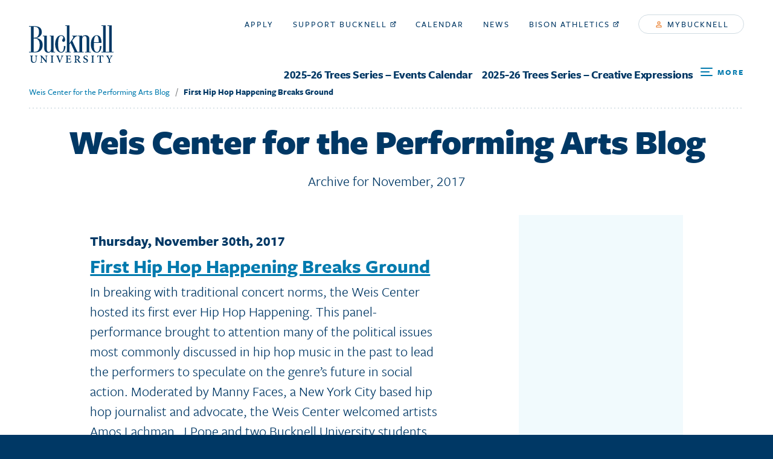

--- FILE ---
content_type: text/html; charset=UTF-8
request_url: http://weiscenter.blogs.bucknell.edu/2017/11/
body_size: 180689
content:
<!DOCTYPE html>
<html lang="en" dir="ltr" prefix="og: http://ogp.me/ns#">
  <head>
    <meta charset="utf-8" /><script type="text/javascript">(window.NREUM||(NREUM={})).loader_config={licenseKey:"e1fbe0b180",applicationID:"130043099"};window.NREUM||(NREUM={}),__nr_require=function(n,e,t){function r(t){if(!e[t]){var i=e[t]={exports:{}};n[t][0].call(i.exports,function(e){var i=n[t][1][e];return r(i||e)},i,i.exports)}return e[t].exports}if("function"==typeof __nr_require)return __nr_require;for(var i=0;i<t.length;i++)r(t[i]);return r}({1:[function(n,e,t){function r(){}function i(n,e,t){return function(){return o(n,[u.now()].concat(f(arguments)),e?null:this,t),e?void 0:this}}var o=n("handle"),a=n(4),f=n(5),c=n("ee").get("tracer"),u=n("loader"),s=NREUM;"undefined"==typeof window.newrelic&&(newrelic=s);var p=["setPageViewName","setCustomAttribute","setErrorHandler","finished","addToTrace","inlineHit","addRelease"],d="api-",l=d+"ixn-";a(p,function(n,e){s[e]=i(d+e,!0,"api")}),s.addPageAction=i(d+"addPageAction",!0),s.setCurrentRouteName=i(d+"routeName",!0),e.exports=newrelic,s.interaction=function(){return(new r).get()};var m=r.prototype={createTracer:function(n,e){var t={},r=this,i="function"==typeof e;return o(l+"tracer",[u.now(),n,t],r),function(){if(c.emit((i?"":"no-")+"fn-start",[u.now(),r,i],t),i)try{return e.apply(this,arguments)}catch(n){throw c.emit("fn-err",[arguments,this,n],t),n}finally{c.emit("fn-end",[u.now()],t)}}}};a("actionText,setName,setAttribute,save,ignore,onEnd,getContext,end,get".split(","),function(n,e){m[e]=i(l+e)}),newrelic.noticeError=function(n,e){"string"==typeof n&&(n=new Error(n)),o("err",[n,u.now(),!1,e])}},{}],2:[function(n,e,t){function r(n,e){var t=n.getEntries();t.forEach(function(n){"first-paint"===n.name?a("timing",["fp",Math.floor(n.startTime)]):"first-contentful-paint"===n.name&&a("timing",["fcp",Math.floor(n.startTime)])})}function i(n){if(n instanceof c&&!s){var e,t=Math.round(n.timeStamp);e=t>1e12?Date.now()-t:f.now()-t,s=!0,a("timing",["fi",t,{type:n.type,fid:e}])}}if(!("init"in NREUM&&"page_view_timing"in NREUM.init&&"enabled"in NREUM.init.page_view_timing&&NREUM.init.page_view_timing.enabled===!1)){var o,a=n("handle"),f=n("loader"),c=NREUM.o.EV;if("PerformanceObserver"in window&&"function"==typeof window.PerformanceObserver){o=new PerformanceObserver(r);try{o.observe({entryTypes:["paint"]})}catch(u){}}if("addEventListener"in document){var s=!1,p=["click","keydown","mousedown","pointerdown","touchstart"];p.forEach(function(n){document.addEventListener(n,i,!1)})}}},{}],3:[function(n,e,t){function r(n,e){if(!i)return!1;if(n!==i)return!1;if(!e)return!0;if(!o)return!1;for(var t=o.split("."),r=e.split("."),a=0;a<r.length;a++)if(r[a]!==t[a])return!1;return!0}var i=null,o=null,a=/Version\/(\S+)\s+Safari/;if(navigator.userAgent){var f=navigator.userAgent,c=f.match(a);c&&f.indexOf("Chrome")===-1&&f.indexOf("Chromium")===-1&&(i="Safari",o=c[1])}e.exports={agent:i,version:o,match:r}},{}],4:[function(n,e,t){function r(n,e){var t=[],r="",o=0;for(r in n)i.call(n,r)&&(t[o]=e(r,n[r]),o+=1);return t}var i=Object.prototype.hasOwnProperty;e.exports=r},{}],5:[function(n,e,t){function r(n,e,t){e||(e=0),"undefined"==typeof t&&(t=n?n.length:0);for(var r=-1,i=t-e||0,o=Array(i<0?0:i);++r<i;)o[r]=n[e+r];return o}e.exports=r},{}],6:[function(n,e,t){e.exports={exists:"undefined"!=typeof window.performance&&window.performance.timing&&"undefined"!=typeof window.performance.timing.navigationStart}},{}],ee:[function(n,e,t){function r(){}function i(n){function e(n){return n&&n instanceof r?n:n?c(n,f,o):o()}function t(t,r,i,o){if(!d.aborted||o){n&&n(t,r,i);for(var a=e(i),f=v(t),c=f.length,u=0;u<c;u++)f[u].apply(a,r);var p=s[y[t]];return p&&p.push([b,t,r,a]),a}}function l(n,e){h[n]=v(n).concat(e)}function m(n,e){var t=h[n];if(t)for(var r=0;r<t.length;r++)t[r]===e&&t.splice(r,1)}function v(n){return h[n]||[]}function g(n){return p[n]=p[n]||i(t)}function w(n,e){u(n,function(n,t){e=e||"feature",y[t]=e,e in s||(s[e]=[])})}var h={},y={},b={on:l,addEventListener:l,removeEventListener:m,emit:t,get:g,listeners:v,context:e,buffer:w,abort:a,aborted:!1};return b}function o(){return new r}function a(){(s.api||s.feature)&&(d.aborted=!0,s=d.backlog={})}var f="nr@context",c=n("gos"),u=n(4),s={},p={},d=e.exports=i();d.backlog=s},{}],gos:[function(n,e,t){function r(n,e,t){if(i.call(n,e))return n[e];var r=t();if(Object.defineProperty&&Object.keys)try{return Object.defineProperty(n,e,{value:r,writable:!0,enumerable:!1}),r}catch(o){}return n[e]=r,r}var i=Object.prototype.hasOwnProperty;e.exports=r},{}],handle:[function(n,e,t){function r(n,e,t,r){i.buffer([n],r),i.emit(n,e,t)}var i=n("ee").get("handle");e.exports=r,r.ee=i},{}],id:[function(n,e,t){function r(n){var e=typeof n;return!n||"object"!==e&&"function"!==e?-1:n===window?0:a(n,o,function(){return i++})}var i=1,o="nr@id",a=n("gos");e.exports=r},{}],loader:[function(n,e,t){function r(){if(!x++){var n=E.info=NREUM.info,e=l.getElementsByTagName("script")[0];if(setTimeout(s.abort,3e4),!(n&&n.licenseKey&&n.applicationID&&e))return s.abort();u(y,function(e,t){n[e]||(n[e]=t)}),c("mark",["onload",a()+E.offset],null,"api");var t=l.createElement("script");t.src="https://"+n.agent,e.parentNode.insertBefore(t,e)}}function i(){"complete"===l.readyState&&o()}function o(){c("mark",["domContent",a()+E.offset],null,"api")}function a(){return O.exists&&performance.now?Math.round(performance.now()):(f=Math.max((new Date).getTime(),f))-E.offset}var f=(new Date).getTime(),c=n("handle"),u=n(4),s=n("ee"),p=n(3),d=window,l=d.document,m="addEventListener",v="attachEvent",g=d.XMLHttpRequest,w=g&&g.prototype;NREUM.o={ST:setTimeout,SI:d.setImmediate,CT:clearTimeout,XHR:g,REQ:d.Request,EV:d.Event,PR:d.Promise,MO:d.MutationObserver};var h=""+location,y={beacon:"bam.nr-data.net",errorBeacon:"bam.nr-data.net",agent:"js-agent.newrelic.com/nr-1153.min.js"},b=g&&w&&w[m]&&!/CriOS/.test(navigator.userAgent),E=e.exports={offset:f,now:a,origin:h,features:{},xhrWrappable:b,userAgent:p};n(1),n(2),l[m]?(l[m]("DOMContentLoaded",o,!1),d[m]("load",r,!1)):(l[v]("onreadystatechange",i),d[v]("onload",r)),c("mark",["firstbyte",f],null,"api");var x=0,O=n(6)},{}],"wrap-function":[function(n,e,t){function r(n){return!(n&&n instanceof Function&&n.apply&&!n[a])}var i=n("ee"),o=n(5),a="nr@original",f=Object.prototype.hasOwnProperty,c=!1;e.exports=function(n,e){function t(n,e,t,i){function nrWrapper(){var r,a,f,c;try{a=this,r=o(arguments),f="function"==typeof t?t(r,a):t||{}}catch(u){d([u,"",[r,a,i],f])}s(e+"start",[r,a,i],f);try{return c=n.apply(a,r)}catch(p){throw s(e+"err",[r,a,p],f),p}finally{s(e+"end",[r,a,c],f)}}return r(n)?n:(e||(e=""),nrWrapper[a]=n,p(n,nrWrapper),nrWrapper)}function u(n,e,i,o){i||(i="");var a,f,c,u="-"===i.charAt(0);for(c=0;c<e.length;c++)f=e[c],a=n[f],r(a)||(n[f]=t(a,u?f+i:i,o,f))}function s(t,r,i){if(!c||e){var o=c;c=!0;try{n.emit(t,r,i,e)}catch(a){d([a,t,r,i])}c=o}}function p(n,e){if(Object.defineProperty&&Object.keys)try{var t=Object.keys(n);return t.forEach(function(t){Object.defineProperty(e,t,{get:function(){return n[t]},set:function(e){return n[t]=e,e}})}),e}catch(r){d([r])}for(var i in n)f.call(n,i)&&(e[i]=n[i]);return e}function d(e){try{n.emit("internal-error",e)}catch(t){}}return n||(n=i),t.inPlace=u,t.flag=a,t}},{}]},{},["loader"]);</script>
<script async src="https://www.googletagmanager.com/gtag/js?id=UA-1065086-2"></script>
<script>window.dataLayer = window.dataLayer || [];function gtag(){dataLayer.push(arguments)};gtag("js", new Date());gtag("config", "UA-1065086-2", {"groups":"default","anonymize_ip":true});</script>
<meta name="title" content="November &laquo; 2017 &laquo; " />
<meta name="audience" content="all" />
<meta name="bucknell:page_type" content="page" />
<meta name="twitter:card" content="summary_large_image" />
<meta property="og:site_name" content="Bucknell Blogs" />
<meta name="twitter:title" content="November &laquo; 2017 &laquo;  Weis Center for the Performing Arts Blog" />
<meta property="og:type" content="website" />
<meta name="twitter:site" content="@BucknellU" />
<meta property="og:url" content="http://weiscenter.blogs.bucknell.edu/2017/11/30/first-hip-hop-happening-breaks-ground/" />
<meta property="og:title" content="November &laquo; 2017 &laquo;  Weis Center for the Performing Arts Blog" />
<meta name="twitter:url" content="http://weiscenter.blogs.bucknell.edu/2017/11/30/first-hip-hop-happening-breaks-ground/" />
<meta name="twitter:image" content="http://weiscenter.blogs.bucknell.edu/files/2017/11/IMG_3017.jpg" />
<meta property="og:image" content="http://weiscenter.blogs.bucknell.edu/files/2017/11/IMG_3017.jpg" />
<meta name="Generator" content="Drupal 8 (https://www.drupal.org)" />
<meta name="MobileOptimized" content="width" />
<meta name="HandheldFriendly" content="true" />
<meta name="viewport" content="width=device-width, initial-scale=1.0" />
<script src="https://www.google.com/recaptcha/api.js?hl=en" async defer></script>
<link rel="revision" href="http://weiscenter.blogs.bucknell.edu/2017/11/30/first-hip-hop-happening-breaks-ground/" />

<title>November &laquo; 2017 &laquo;  Weis Center for the Performing Arts Blog</title>

<link rel="apple-touch-icon" sizes="60x60" href="http://weiscenter.blogs.bucknell.edu/files/2023/06/cropped-IMG_8908-scaled-1-150x150.jpg">
<link rel="apple-touch-icon" sizes="76x76" href="http://weiscenter.blogs.bucknell.edu/files/2023/06/cropped-IMG_8908-scaled-1-150x150.jpg">
<link rel="apple-touch-icon" sizes="120x120" href="http://weiscenter.blogs.bucknell.edu/files/2023/06/cropped-IMG_8908-scaled-1-150x150.jpg">
<link rel="apple-touch-icon" sizes="152x152" href="http://weiscenter.blogs.bucknell.edu/files/2023/06/cropped-IMG_8908-scaled-1-180x180.jpg">
<link rel="apple-touch-icon" sizes="180x180" href="http://weiscenter.blogs.bucknell.edu/files/2023/06/cropped-IMG_8908-scaled-1-180x180.jpg">
<link rel="icon" type="image/png" sizes="32x32" href="http://weiscenter.blogs.bucknell.edu/files/2023/06/cropped-IMG_8908-scaled-1-32x32.jpg">
<link rel="icon" type="image/png" sizes="16x16" href="http://weiscenter.blogs.bucknell.edu/files/2023/06/cropped-IMG_8908-scaled-1-32x32.jpg">
<link rel="mask-icon" href="/themes/custom/bucknell/assets/dist/favicon/safari-pinned-tab.svg" color="#ffffff">
<link rel="shortcut icon" href="http://weiscenter.blogs.bucknell.edu/files/2023/06/cropped-IMG_8908-scaled-1.jpg">
<meta name="msapplication-TileColor" content="#ffffff">
<meta name="msapplication-TileImage" content="http://weiscenter.blogs.bucknell.edu/files/2023/06/cropped-IMG_8908-scaled-1-150x150.jpg">
<meta name="msapplication-config" content="https://www.bucknell.edu/themes/custom/bucknell/assets/dist/favicon/browserconfig.xml">
<meta name="theme-color" content="#ffffff">
<meta name="keywords" content="	bucknell,
hip hop,
hip hop culture,
performing arts,
weis center,
free,
garage-rock,
guitarist,
lenny kaye,
patti smith group,
punk,
free,
holiday,
kid-friendly,
secret agent 23 skidoo,
christmas,
electric christmas,
holiday,
kid-friendly,
lightwire theater,
a cappella,
christmas,
gospel,
holiday,
sign language,
sweet honey in the rock,
a far cry,
a far cry orchestra,
carolyn forche,
classical,
contemporary,
luciana souza,
orchestra,
performance review,
poem,
poetry,
string,
weis center,
amos lachman,
bison records,
hip hop,
j pope,
manny faces,
mansa k,
rap,
" />

<link rel="stylesheet" href="https://use.typekit.net/xna3jxr.css">
<link rel="stylesheet" media="all" href="https://www.bucknell.edu/themes/custom/bucknell/assets/dist/css/app.css?pzc529" />

<link rel="stylesheet" type="text/css" media="all" href="http://weiscenter.blogs.bucknell.edu/wp-content/themes/Bucknell2019/style.css?v=2023.12.04.1" />

<!--[if lte IE 8]>
<script src="https://www.bucknell.edu/sites/default/files/js/js_VtafjXmRvoUgAzqzYTA3Wrjkx9wcWhjP0G4ZnnqRamA.js"></script>
<![endif]-->

<noscript>
  <link rel="stylesheet" href="https://www.bucknell.edu/themes/custom/bucknell/assets/dist/css/no-script.css" media="all">
</noscript>

<link rel="alternate" type="application/rss+xml" title="Weis Center for the Performing Arts Blog RSS Feed" href="http://weiscenter.blogs.bucknell.edu/feed/" />
<link rel="alternate" type="application/atom+xml" title="Weis Center for the Performing Arts Blog Atom Feed" href="http://weiscenter.blogs.bucknell.edu/feed/atom/" />
<link rel="pingback" href="http://weiscenter.blogs.bucknell.edu/xmlrpc.php" />

<meta name='robots' content='max-image-preview:large' />
	<style>img:is([sizes="auto" i], [sizes^="auto," i]) { contain-intrinsic-size: 3000px 1500px }</style>
	<script type="text/javascript">
/* <![CDATA[ */
window._wpemojiSettings = {"baseUrl":"https:\/\/s.w.org\/images\/core\/emoji\/15.0.3\/72x72\/","ext":".png","svgUrl":"https:\/\/s.w.org\/images\/core\/emoji\/15.0.3\/svg\/","svgExt":".svg","source":{"concatemoji":"http:\/\/weiscenter.blogs.bucknell.edu\/wp-includes\/js\/wp-emoji-release.min.js?ver=6.7.2"}};
/*! This file is auto-generated */
!function(i,n){var o,s,e;function c(e){try{var t={supportTests:e,timestamp:(new Date).valueOf()};sessionStorage.setItem(o,JSON.stringify(t))}catch(e){}}function p(e,t,n){e.clearRect(0,0,e.canvas.width,e.canvas.height),e.fillText(t,0,0);var t=new Uint32Array(e.getImageData(0,0,e.canvas.width,e.canvas.height).data),r=(e.clearRect(0,0,e.canvas.width,e.canvas.height),e.fillText(n,0,0),new Uint32Array(e.getImageData(0,0,e.canvas.width,e.canvas.height).data));return t.every(function(e,t){return e===r[t]})}function u(e,t,n){switch(t){case"flag":return n(e,"\ud83c\udff3\ufe0f\u200d\u26a7\ufe0f","\ud83c\udff3\ufe0f\u200b\u26a7\ufe0f")?!1:!n(e,"\ud83c\uddfa\ud83c\uddf3","\ud83c\uddfa\u200b\ud83c\uddf3")&&!n(e,"\ud83c\udff4\udb40\udc67\udb40\udc62\udb40\udc65\udb40\udc6e\udb40\udc67\udb40\udc7f","\ud83c\udff4\u200b\udb40\udc67\u200b\udb40\udc62\u200b\udb40\udc65\u200b\udb40\udc6e\u200b\udb40\udc67\u200b\udb40\udc7f");case"emoji":return!n(e,"\ud83d\udc26\u200d\u2b1b","\ud83d\udc26\u200b\u2b1b")}return!1}function f(e,t,n){var r="undefined"!=typeof WorkerGlobalScope&&self instanceof WorkerGlobalScope?new OffscreenCanvas(300,150):i.createElement("canvas"),a=r.getContext("2d",{willReadFrequently:!0}),o=(a.textBaseline="top",a.font="600 32px Arial",{});return e.forEach(function(e){o[e]=t(a,e,n)}),o}function t(e){var t=i.createElement("script");t.src=e,t.defer=!0,i.head.appendChild(t)}"undefined"!=typeof Promise&&(o="wpEmojiSettingsSupports",s=["flag","emoji"],n.supports={everything:!0,everythingExceptFlag:!0},e=new Promise(function(e){i.addEventListener("DOMContentLoaded",e,{once:!0})}),new Promise(function(t){var n=function(){try{var e=JSON.parse(sessionStorage.getItem(o));if("object"==typeof e&&"number"==typeof e.timestamp&&(new Date).valueOf()<e.timestamp+604800&&"object"==typeof e.supportTests)return e.supportTests}catch(e){}return null}();if(!n){if("undefined"!=typeof Worker&&"undefined"!=typeof OffscreenCanvas&&"undefined"!=typeof URL&&URL.createObjectURL&&"undefined"!=typeof Blob)try{var e="postMessage("+f.toString()+"("+[JSON.stringify(s),u.toString(),p.toString()].join(",")+"));",r=new Blob([e],{type:"text/javascript"}),a=new Worker(URL.createObjectURL(r),{name:"wpTestEmojiSupports"});return void(a.onmessage=function(e){c(n=e.data),a.terminate(),t(n)})}catch(e){}c(n=f(s,u,p))}t(n)}).then(function(e){for(var t in e)n.supports[t]=e[t],n.supports.everything=n.supports.everything&&n.supports[t],"flag"!==t&&(n.supports.everythingExceptFlag=n.supports.everythingExceptFlag&&n.supports[t]);n.supports.everythingExceptFlag=n.supports.everythingExceptFlag&&!n.supports.flag,n.DOMReady=!1,n.readyCallback=function(){n.DOMReady=!0}}).then(function(){return e}).then(function(){var e;n.supports.everything||(n.readyCallback(),(e=n.source||{}).concatemoji?t(e.concatemoji):e.wpemoji&&e.twemoji&&(t(e.twemoji),t(e.wpemoji)))}))}((window,document),window._wpemojiSettings);
/* ]]> */
</script>
<style id='wp-emoji-styles-inline-css' type='text/css'>

	img.wp-smiley, img.emoji {
		display: inline !important;
		border: none !important;
		box-shadow: none !important;
		height: 1em !important;
		width: 1em !important;
		margin: 0 0.07em !important;
		vertical-align: -0.1em !important;
		background: none !important;
		padding: 0 !important;
	}
</style>
<link rel='stylesheet' id='wp-block-library-css' href='http://weiscenter.blogs.bucknell.edu/wp-includes/css/dist/block-library/style.min.css?ver=6.7.2' type='text/css' media='all' />
<link rel='stylesheet' id='visual-portfolio-block-filter-by-category-css' href='http://weiscenter.blogs.bucknell.edu/wp-content/plugins/visual-portfolio/build/gutenberg/blocks/filter-by-category/style.css?ver=1762848164' type='text/css' media='all' />
<link rel='stylesheet' id='visual-portfolio-block-pagination-css' href='http://weiscenter.blogs.bucknell.edu/wp-content/plugins/visual-portfolio/build/gutenberg/blocks/pagination/style.css?ver=1762848164' type='text/css' media='all' />
<link rel='stylesheet' id='visual-portfolio-block-sort-css' href='http://weiscenter.blogs.bucknell.edu/wp-content/plugins/visual-portfolio/build/gutenberg/blocks/sort/style.css?ver=1762848164' type='text/css' media='all' />
<style id='classic-theme-styles-inline-css' type='text/css'>
/*! This file is auto-generated */
.wp-block-button__link{color:#fff;background-color:#32373c;border-radius:9999px;box-shadow:none;text-decoration:none;padding:calc(.667em + 2px) calc(1.333em + 2px);font-size:1.125em}.wp-block-file__button{background:#32373c;color:#fff;text-decoration:none}
</style>
<style id='global-styles-inline-css' type='text/css'>
:root{--wp--preset--aspect-ratio--square: 1;--wp--preset--aspect-ratio--4-3: 4/3;--wp--preset--aspect-ratio--3-4: 3/4;--wp--preset--aspect-ratio--3-2: 3/2;--wp--preset--aspect-ratio--2-3: 2/3;--wp--preset--aspect-ratio--16-9: 16/9;--wp--preset--aspect-ratio--9-16: 9/16;--wp--preset--color--black: #000000;--wp--preset--color--cyan-bluish-gray: #abb8c3;--wp--preset--color--white: #ffffff;--wp--preset--color--pale-pink: #f78da7;--wp--preset--color--vivid-red: #cf2e2e;--wp--preset--color--luminous-vivid-orange: #ff6900;--wp--preset--color--luminous-vivid-amber: #fcb900;--wp--preset--color--light-green-cyan: #7bdcb5;--wp--preset--color--vivid-green-cyan: #00d084;--wp--preset--color--pale-cyan-blue: #8ed1fc;--wp--preset--color--vivid-cyan-blue: #0693e3;--wp--preset--color--vivid-purple: #9b51e0;--wp--preset--gradient--vivid-cyan-blue-to-vivid-purple: linear-gradient(135deg,rgba(6,147,227,1) 0%,rgb(155,81,224) 100%);--wp--preset--gradient--light-green-cyan-to-vivid-green-cyan: linear-gradient(135deg,rgb(122,220,180) 0%,rgb(0,208,130) 100%);--wp--preset--gradient--luminous-vivid-amber-to-luminous-vivid-orange: linear-gradient(135deg,rgba(252,185,0,1) 0%,rgba(255,105,0,1) 100%);--wp--preset--gradient--luminous-vivid-orange-to-vivid-red: linear-gradient(135deg,rgba(255,105,0,1) 0%,rgb(207,46,46) 100%);--wp--preset--gradient--very-light-gray-to-cyan-bluish-gray: linear-gradient(135deg,rgb(238,238,238) 0%,rgb(169,184,195) 100%);--wp--preset--gradient--cool-to-warm-spectrum: linear-gradient(135deg,rgb(74,234,220) 0%,rgb(151,120,209) 20%,rgb(207,42,186) 40%,rgb(238,44,130) 60%,rgb(251,105,98) 80%,rgb(254,248,76) 100%);--wp--preset--gradient--blush-light-purple: linear-gradient(135deg,rgb(255,206,236) 0%,rgb(152,150,240) 100%);--wp--preset--gradient--blush-bordeaux: linear-gradient(135deg,rgb(254,205,165) 0%,rgb(254,45,45) 50%,rgb(107,0,62) 100%);--wp--preset--gradient--luminous-dusk: linear-gradient(135deg,rgb(255,203,112) 0%,rgb(199,81,192) 50%,rgb(65,88,208) 100%);--wp--preset--gradient--pale-ocean: linear-gradient(135deg,rgb(255,245,203) 0%,rgb(182,227,212) 50%,rgb(51,167,181) 100%);--wp--preset--gradient--electric-grass: linear-gradient(135deg,rgb(202,248,128) 0%,rgb(113,206,126) 100%);--wp--preset--gradient--midnight: linear-gradient(135deg,rgb(2,3,129) 0%,rgb(40,116,252) 100%);--wp--preset--font-size--small: 13px;--wp--preset--font-size--medium: 20px;--wp--preset--font-size--large: 36px;--wp--preset--font-size--x-large: 42px;--wp--preset--spacing--20: 0.44rem;--wp--preset--spacing--30: 0.67rem;--wp--preset--spacing--40: 1rem;--wp--preset--spacing--50: 1.5rem;--wp--preset--spacing--60: 2.25rem;--wp--preset--spacing--70: 3.38rem;--wp--preset--spacing--80: 5.06rem;--wp--preset--shadow--natural: 6px 6px 9px rgba(0, 0, 0, 0.2);--wp--preset--shadow--deep: 12px 12px 50px rgba(0, 0, 0, 0.4);--wp--preset--shadow--sharp: 6px 6px 0px rgba(0, 0, 0, 0.2);--wp--preset--shadow--outlined: 6px 6px 0px -3px rgba(255, 255, 255, 1), 6px 6px rgba(0, 0, 0, 1);--wp--preset--shadow--crisp: 6px 6px 0px rgba(0, 0, 0, 1);}:where(.is-layout-flex){gap: 0.5em;}:where(.is-layout-grid){gap: 0.5em;}body .is-layout-flex{display: flex;}.is-layout-flex{flex-wrap: wrap;align-items: center;}.is-layout-flex > :is(*, div){margin: 0;}body .is-layout-grid{display: grid;}.is-layout-grid > :is(*, div){margin: 0;}:where(.wp-block-columns.is-layout-flex){gap: 2em;}:where(.wp-block-columns.is-layout-grid){gap: 2em;}:where(.wp-block-post-template.is-layout-flex){gap: 1.25em;}:where(.wp-block-post-template.is-layout-grid){gap: 1.25em;}.has-black-color{color: var(--wp--preset--color--black) !important;}.has-cyan-bluish-gray-color{color: var(--wp--preset--color--cyan-bluish-gray) !important;}.has-white-color{color: var(--wp--preset--color--white) !important;}.has-pale-pink-color{color: var(--wp--preset--color--pale-pink) !important;}.has-vivid-red-color{color: var(--wp--preset--color--vivid-red) !important;}.has-luminous-vivid-orange-color{color: var(--wp--preset--color--luminous-vivid-orange) !important;}.has-luminous-vivid-amber-color{color: var(--wp--preset--color--luminous-vivid-amber) !important;}.has-light-green-cyan-color{color: var(--wp--preset--color--light-green-cyan) !important;}.has-vivid-green-cyan-color{color: var(--wp--preset--color--vivid-green-cyan) !important;}.has-pale-cyan-blue-color{color: var(--wp--preset--color--pale-cyan-blue) !important;}.has-vivid-cyan-blue-color{color: var(--wp--preset--color--vivid-cyan-blue) !important;}.has-vivid-purple-color{color: var(--wp--preset--color--vivid-purple) !important;}.has-black-background-color{background-color: var(--wp--preset--color--black) !important;}.has-cyan-bluish-gray-background-color{background-color: var(--wp--preset--color--cyan-bluish-gray) !important;}.has-white-background-color{background-color: var(--wp--preset--color--white) !important;}.has-pale-pink-background-color{background-color: var(--wp--preset--color--pale-pink) !important;}.has-vivid-red-background-color{background-color: var(--wp--preset--color--vivid-red) !important;}.has-luminous-vivid-orange-background-color{background-color: var(--wp--preset--color--luminous-vivid-orange) !important;}.has-luminous-vivid-amber-background-color{background-color: var(--wp--preset--color--luminous-vivid-amber) !important;}.has-light-green-cyan-background-color{background-color: var(--wp--preset--color--light-green-cyan) !important;}.has-vivid-green-cyan-background-color{background-color: var(--wp--preset--color--vivid-green-cyan) !important;}.has-pale-cyan-blue-background-color{background-color: var(--wp--preset--color--pale-cyan-blue) !important;}.has-vivid-cyan-blue-background-color{background-color: var(--wp--preset--color--vivid-cyan-blue) !important;}.has-vivid-purple-background-color{background-color: var(--wp--preset--color--vivid-purple) !important;}.has-black-border-color{border-color: var(--wp--preset--color--black) !important;}.has-cyan-bluish-gray-border-color{border-color: var(--wp--preset--color--cyan-bluish-gray) !important;}.has-white-border-color{border-color: var(--wp--preset--color--white) !important;}.has-pale-pink-border-color{border-color: var(--wp--preset--color--pale-pink) !important;}.has-vivid-red-border-color{border-color: var(--wp--preset--color--vivid-red) !important;}.has-luminous-vivid-orange-border-color{border-color: var(--wp--preset--color--luminous-vivid-orange) !important;}.has-luminous-vivid-amber-border-color{border-color: var(--wp--preset--color--luminous-vivid-amber) !important;}.has-light-green-cyan-border-color{border-color: var(--wp--preset--color--light-green-cyan) !important;}.has-vivid-green-cyan-border-color{border-color: var(--wp--preset--color--vivid-green-cyan) !important;}.has-pale-cyan-blue-border-color{border-color: var(--wp--preset--color--pale-cyan-blue) !important;}.has-vivid-cyan-blue-border-color{border-color: var(--wp--preset--color--vivid-cyan-blue) !important;}.has-vivid-purple-border-color{border-color: var(--wp--preset--color--vivid-purple) !important;}.has-vivid-cyan-blue-to-vivid-purple-gradient-background{background: var(--wp--preset--gradient--vivid-cyan-blue-to-vivid-purple) !important;}.has-light-green-cyan-to-vivid-green-cyan-gradient-background{background: var(--wp--preset--gradient--light-green-cyan-to-vivid-green-cyan) !important;}.has-luminous-vivid-amber-to-luminous-vivid-orange-gradient-background{background: var(--wp--preset--gradient--luminous-vivid-amber-to-luminous-vivid-orange) !important;}.has-luminous-vivid-orange-to-vivid-red-gradient-background{background: var(--wp--preset--gradient--luminous-vivid-orange-to-vivid-red) !important;}.has-very-light-gray-to-cyan-bluish-gray-gradient-background{background: var(--wp--preset--gradient--very-light-gray-to-cyan-bluish-gray) !important;}.has-cool-to-warm-spectrum-gradient-background{background: var(--wp--preset--gradient--cool-to-warm-spectrum) !important;}.has-blush-light-purple-gradient-background{background: var(--wp--preset--gradient--blush-light-purple) !important;}.has-blush-bordeaux-gradient-background{background: var(--wp--preset--gradient--blush-bordeaux) !important;}.has-luminous-dusk-gradient-background{background: var(--wp--preset--gradient--luminous-dusk) !important;}.has-pale-ocean-gradient-background{background: var(--wp--preset--gradient--pale-ocean) !important;}.has-electric-grass-gradient-background{background: var(--wp--preset--gradient--electric-grass) !important;}.has-midnight-gradient-background{background: var(--wp--preset--gradient--midnight) !important;}.has-small-font-size{font-size: var(--wp--preset--font-size--small) !important;}.has-medium-font-size{font-size: var(--wp--preset--font-size--medium) !important;}.has-large-font-size{font-size: var(--wp--preset--font-size--large) !important;}.has-x-large-font-size{font-size: var(--wp--preset--font-size--x-large) !important;}
:where(.wp-block-post-template.is-layout-flex){gap: 1.25em;}:where(.wp-block-post-template.is-layout-grid){gap: 1.25em;}
:where(.wp-block-columns.is-layout-flex){gap: 2em;}:where(.wp-block-columns.is-layout-grid){gap: 2em;}
:root :where(.wp-block-pullquote){font-size: 1.5em;line-height: 1.6;}
:where(.wp-block-visual-portfolio-loop.is-layout-flex){gap: 1.25em;}:where(.wp-block-visual-portfolio-loop.is-layout-grid){gap: 1.25em;}
</style>
<script type="text/javascript" src="http://weiscenter.blogs.bucknell.edu/wp-includes/js/jquery/jquery.min.js?ver=3.7.1" id="jquery-core-js"></script>
<script type="text/javascript" src="http://weiscenter.blogs.bucknell.edu/wp-includes/js/jquery/jquery-migrate.min.js?ver=3.4.1" id="jquery-migrate-js"></script>
<link rel="https://api.w.org/" href="http://weiscenter.blogs.bucknell.edu/wp-json/" /><link rel="EditURI" type="application/rsd+xml" title="RSD" href="https://weiscenter.blogs.bucknell.edu/xmlrpc.php?rsd" />
<meta name="generator" content="WordPress 6.7.2" />
<script type='text/javascript'>
/* <![CDATA[ */
var VPData = {"version":"3.4.1","pro":false,"__":{"couldnt_retrieve_vp":"Couldn't retrieve Visual Portfolio ID.","pswp_close":"Close (Esc)","pswp_share":"Share","pswp_fs":"Toggle fullscreen","pswp_zoom":"Zoom in\/out","pswp_prev":"Previous (arrow left)","pswp_next":"Next (arrow right)","pswp_share_fb":"Share on Facebook","pswp_share_tw":"Tweet","pswp_share_x":"X","pswp_share_pin":"Pin it","pswp_download":"Download","fancybox_close":"Close","fancybox_next":"Next","fancybox_prev":"Previous","fancybox_error":"The requested content cannot be loaded. <br \/> Please try again later.","fancybox_play_start":"Start slideshow","fancybox_play_stop":"Pause slideshow","fancybox_full_screen":"Full screen","fancybox_thumbs":"Thumbnails","fancybox_download":"Download","fancybox_share":"Share","fancybox_zoom":"Zoom"},"settingsPopupGallery":{"enable_on_wordpress_images":false,"vendor":"fancybox","deep_linking":false,"deep_linking_url_to_share_images":false,"show_arrows":true,"show_counter":true,"show_zoom_button":true,"show_fullscreen_button":true,"show_share_button":true,"show_close_button":true,"show_thumbs":true,"show_download_button":false,"show_slideshow":false,"click_to_zoom":true,"restore_focus":true},"screenSizes":[320,576,768,992,1200]};
/* ]]> */
</script>
		<noscript>
			<style type="text/css">
				.vp-portfolio__preloader-wrap{display:none}.vp-portfolio__filter-wrap,.vp-portfolio__items-wrap,.vp-portfolio__pagination-wrap,.vp-portfolio__sort-wrap{opacity:1;visibility:visible}.vp-portfolio__item .vp-portfolio__item-img noscript+img,.vp-portfolio__thumbnails-wrap{display:none}
			</style>
		</noscript>
				<style type="text/css">
			/* If html does not have either class, do not show lazy loaded images. */
			html:not(.vp-lazyload-enabled):not(.js) .vp-lazyload {
				display: none;
			}
		</style>
		<script>
			document.documentElement.classList.add(
				'vp-lazyload-enabled'
			);
		</script>
		<link rel="icon" href="http://weiscenter.blogs.bucknell.edu/files/2023/06/cropped-IMG_8908-scaled-1-32x32.jpg" sizes="32x32" />
<link rel="icon" href="http://weiscenter.blogs.bucknell.edu/files/2023/06/cropped-IMG_8908-scaled-1-192x192.jpg" sizes="192x192" />
<link rel="apple-touch-icon" href="http://weiscenter.blogs.bucknell.edu/files/2023/06/cropped-IMG_8908-scaled-1-180x180.jpg" />
<meta name="msapplication-TileImage" content="http://weiscenter.blogs.bucknell.edu/files/2023/06/cropped-IMG_8908-scaled-1-270x270.jpg" />
<style id="sccss">/* CSS written by Claire Cahoon in summer 2025. For questions or changes, please contact the Digital Pedagogy &amp; Scholarship Department at dps@bucknell.edu */

/* Remove bullet markers from post lists*/
.c-basic-page-intro-text ul {
	list-style-type: none;
	
}</style></head>

<body>

<a href="#main-content" class="c-btn c-btn--orange visually-hidden focusable">Skip to main content</a>

<div class="u-pos-relative">

<header class="m-site-header  o-container-fluid u-pad-vert-m sm:u-pad-vert-xl md:u-pad-vert-m js-scroll-reveal-trigger" role="banner">
  <div class="m-site-header__inner u-fade-in u-fade-in--from-top">
    <a href="https://www.bucknell.edu/" class="m-site-header__logo">
      <span class="u-sr-only">Bucknell University Home</span>
      <span aria-hidden="true">
        <svg class="c-logo u-fill-blue-dark" role="img" viewBox="0 0 150 66" xmlns="http://www.w3.org/2000/svg"
>  <title>Bucknell University</title>
  <path d="M89.03023,62.5032653 C88.4398724,61.6254007 87.6105937,60.215539 87.3036077,59.6821529 C88.866319,59.107096 89.9886929,57.9819848 89.9886929,56.3776594 C89.9886929,55.2511591 89.4664001,54.4483019 88.7162987,53.9510305 C87.9453611,53.4565372 86.9396696,53.3037443 85.5283677,53.3037443 L80.2109822,53.3037443 L80.2109822,53.8385194 C81.6806253,53.9510305 81.8320347,54.1052124 81.8320347,56.1679164 L81.8320347,62.8491328 C81.8320347,64.9132258 81.6806253,65.0660187 80.1359721,65.1799189 L80.1359721,65.716083 L85.5811526,65.716083 L85.5811526,65.1799189 C84.1142877,65.0660187 83.9587111,64.9132258 83.9587111,62.8491328 L83.9587111,60.2933245 L84.5782393,60.2933245 C85.1588733,60.2933245 85.388071,60.4850101 85.7006132,61.0170072 C86.2562439,62.01155 86.9980108,63.2894541 87.561976,64.2020444 C88.1439991,65.134081 89.0330082,66.0466713 90.9360432,65.9577736 C91.9347893,65.9133248 92.2223282,65.7897014 92.2223282,65.7897014 L92.1348164,65.3854948 C91.3194284,65.3160435 90.7082346,64.9868442 89.03023,62.5032653 M84.8116042,59.6418711 L83.9587111,59.6418711 L83.9587111,54.716384 C83.9587111,54.1052124 84.1170658,54.030205 85.0463581,54.030205 C86.2798582,54.030205 87.7314433,54.716384 87.7314433,56.7013025 C87.7314433,57.6194489 87.4008431,58.5348172 86.6285164,59.1459888 C86.1256707,59.530749 85.5825417,59.6418711 84.8116042,59.6418711 Z M10.3397311,53.836158 L10.3397311,53.2999939 L15.0528683,53.2999939 L15.0528683,53.836158 C14.0860709,53.8736617 13.5846142,54.1403548 13.490157,54.8279228 C13.4109796,55.4015906 13.3151333,56.4711409 13.3151333,58.6491341 L13.3151333,60.0048237 C13.3151333,61.8563957 12.9664751,63.4398857 11.9052205,64.567775 C11.0537165,65.4831433 9.68130877,65.9998611 8.32973717,65.9998611 C7.12957492,65.9998611 5.85440254,65.7706718 4.89177241,64.9858719 C3.86663382,64.1663464 3.44296544,62.7912104 3.44296544,60.5368208 L3.44296544,56.1280514 C3.44296544,54.0639583 3.28877793,53.9500582 1.74134652,53.836158 L1.74134652,53.2999939 L7.18930522,53.2999939 L7.18930522,53.836158 C5.75994533,53.9500582 5.60714689,54.0639583 5.60714689,56.1280514 L5.60714689,60.1562276 C5.60714689,63.19125 6.61144933,64.8928072 8.88953507,64.8928072 C11.2273511,64.8928072 12.3886192,63.1342999 12.3886192,59.7936917 L12.3886192,58.6491341 C12.3886192,56.4711409 12.2913838,55.4015906 12.2135955,54.8279228 C12.1163602,54.1403548 11.5760093,53.9111655 10.3397311,53.836158 Z M28.3122996,53.7337868 L28.3122996,53.1976227 L33.0268258,53.1976227 L33.0268258,53.7337868 C32.0600285,53.7712905 31.5571827,54.0379836 31.4627255,54.7241625 C31.3835481,55.2978304 31.2890909,56.3687696 31.2890909,58.5467628 L31.2890909,65.7613653 L30.3986928,65.7613653 L22.4378944,56.1381913 L22.3990002,56.1381913 L22.3990002,60.2622103 C22.3990002,62.4374254 22.4962356,63.5069756 22.5726348,64.0792545 C22.6698702,64.7682115 23.210221,64.9974008 24.4478883,65.0737973 L24.4478883,65.6085724 L19.731973,65.6085724 L19.731973,65.0737973 C20.7001595,65.0349045 21.2016161,64.7682115 21.2974624,64.0792545 C21.3752507,63.5069756 21.4724861,62.4374254 21.4724861,60.2622103 L21.4724861,56.5201735 C21.4724861,54.3046766 21.0488177,53.8462979 19.4624922,53.7337868 L19.4624922,53.1976227 L22.612918,53.1976227 L30.3209045,62.1721214 L30.3625768,62.1721214 L30.3625768,58.5467628 C30.3625768,56.3687696 30.2639523,55.2978304 30.1875531,54.7241625 C30.0903178,54.0379836 29.5499669,53.8087942 28.3122996,53.7337868 Z M38.2501709,53.836158 L38.2501709,53.2999939 L43.6981296,53.2999939 L43.6981296,53.836158 C42.2284864,53.9500582 42.075688,54.1028511 42.075688,56.1669441 L42.075688,62.8481605 C42.075688,64.9108645 42.2284864,65.0636574 43.6981296,65.1775575 L43.6981296,65.7109436 L38.2501709,65.7109436 L38.2501709,65.1775575 C39.757319,65.0636574 39.9115066,64.9108645 39.9115066,62.8481605 L39.9115066,56.1669441 C39.9115066,54.1028511 39.757319,53.9500582 38.2501709,53.836158 Z M56.7354476,53.836158 L56.7354476,53.2999939 L61.1207626,53.2999939 L61.1207626,53.836158 C59.8858735,53.9889509 59.8094742,54.1222974 58.917687,55.897473 C58.7259944,56.2780662 56.3312263,61.9327922 54.8421361,65.8276218 L54.0086901,65.8276218 C52.6987908,62.3897818 50.8610423,57.693484 50.1276098,55.7821838 C49.4705766,54.0639583 49.1622016,53.9500582 48.0801108,53.836158 L48.0801108,53.2999939 L53.2780357,53.2999939 L53.2780357,53.836158 L52.6571185,53.9306118 C51.9250751,54.0278437 51.88757,54.1598012 52.1167676,54.9043192 C52.50432,56.0891586 54.0086901,59.8714772 55.1907943,62.8481605 C55.9631209,60.8062919 57.5855625,56.4711409 57.9328317,55.4377053 C58.337053,54.2167512 58.1634184,53.9889509 57.3133035,53.8944971 L56.7354476,53.836158 Z M73.3840871,64.3976193 C73.7119092,64.0323054 74.0411204,63.3836301 74.3689425,62.4654837 L74.9509656,62.5793839 C74.8703991,63.2308372 74.4453417,65.1782521 74.2911542,65.7116381 L64.8648799,65.7116381 L64.8648799,65.1782521 C66.5248265,65.0629629 66.6776249,64.91017 66.6776249,62.848855 L66.6776249,56.1662496 C66.6776249,54.1035456 66.5248265,53.9507527 65.0551834,53.8368526 L65.0551834,53.3006884 L73.7896975,53.3006884 C73.8285916,53.6048852 73.9036018,55.0203029 74.0202842,56.2023643 L73.4410393,56.241257 C73.2479576,55.3258887 73.0145927,54.7911136 72.7256648,54.5021961 C72.3964536,54.178553 71.7797036,54.0646529 70.5823195,54.0646529 L69.6155221,54.0646529 C68.8807005,54.0646529 68.8418064,54.0646529 68.8418064,54.7536099 L68.8418064,58.8012324 L70.5045312,58.8012324 C72.1658669,58.8012324 72.2061501,58.6845542 72.3964536,57.2149644 L73.0145927,57.2149644 L73.0145927,61.263976 L72.3964536,61.263976 C72.2061501,59.7554935 72.1658669,59.677708 70.5045312,59.677708 L68.8418064,59.677708 L68.8418064,62.8099623 C68.8418064,63.9184052 68.9209838,64.4504023 69.2682529,64.701816 C69.6155221,64.9282273 70.3086714,64.9490627 71.1240594,64.9490627 C72.0894677,64.9490627 72.9770876,64.8740553 73.3840871,64.3976193 Z M101.546783,58.4575873 C103.148389,59.125709 104.624977,60.1383091 104.624977,62.1232277 C104.624977,64.3956747 102.720553,66 99.9465669,66 C99.1659058,66 98.426917,65.8458181 97.8935115,65.6735788 C97.3184338,65.5027286 96.9475503,65.3499357 96.7030728,65.2749283 C96.5405509,64.7762679 96.2932952,63.4775283 96.0863228,62.3135243 L96.7030728,62.1232277 C97.1128504,63.1163815 98.2227227,65.2360356 100.336897,65.2360356 C101.6718,65.2360356 102.491355,64.2609391 102.491355,63.0774887 C102.491355,62.0093275 101.937114,61.2453631 100.316061,60.500845 L99.659028,60.1924812 C98.3046782,59.5451949 96.579445,58.5325948 96.579445,56.6629654 C96.579445,54.6586005 98.2018866,53.0153824 100.952258,53.0153824 C101.505111,53.0153824 102.246878,53.0917789 102.819177,53.2834645 C103.148389,53.3959756 103.434538,53.4348683 103.680405,53.5293221 C103.765139,54.1988328 103.884599,55.0378047 104.09435,56.1073549 L103.434538,56.2240331 C103.066433,55.1142011 102.430236,53.7779578 100.706392,53.7779578 C99.352042,53.7779578 98.6116642,54.6961042 98.6116642,55.7823227 C98.6116642,56.851873 99.4312194,57.5588873 101.011989,58.227009 L101.546783,58.4575873 Z M110.292271,53.836158 L110.292271,53.2999939 L115.738841,53.2999939 L115.738841,53.836158 C114.271976,53.9500582 114.11501,54.1028511 114.11501,56.1669441 L114.11501,62.8481605 C114.11501,64.9108645 114.271976,65.0636574 115.738841,65.1775575 L115.738841,65.7109436 L110.292271,65.7109436 L110.292271,65.1775575 C111.79803,65.0636574 111.950829,64.9108645 111.950829,62.8481605 L111.950829,56.1669441 C111.950829,54.1028511 111.79803,53.9500582 110.292271,53.836158 Z M131.525836,52.8038337 L131.832822,52.8038337 C131.874494,53.6066909 131.950893,55.0568343 132.067576,56.2805665 L131.485553,56.3180702 C131.29386,55.3263054 131.063273,54.830423 130.772956,54.5428946 C130.443745,54.1789697 129.824217,54.0664586 128.628222,54.0664586 L127.62253,54.0664586 L127.62253,62.8492717 C127.62253,64.9105867 127.775329,65.0633796 129.554736,65.1758907 L129.554736,65.7120549 L123.603932,65.7120549 L123.603932,65.1758907 C125.304161,65.0633796 125.459738,64.9105867 125.459738,62.8492717 L125.459738,54.0664586 L124.799927,54.0664586 C123.13998,54.0664586 122.635745,54.2956479 122.328759,54.6373484 C122.095394,54.9040414 121.864808,55.4013128 121.632832,56.3180702 L121.054976,56.3180702 C121.128597,55.0568343 121.248058,53.7983765 121.284174,52.8038337 L121.632832,52.8038337 C121.902313,53.2636014 122.095394,53.2997161 122.635745,53.2997161 L130.599322,53.2997161 C131.099389,53.2997161 131.216072,53.188594 131.525836,52.8038337 Z M144.149626,53.836158 L144.149626,53.2999939 L148.497436,53.2999939 L148.497436,53.836158 C147.338946,53.9500582 147.1667,54.1792475 146.35409,55.4377053 C145.619269,56.585041 144.903894,57.7684914 143.919039,59.6603452 C143.724568,60.0048237 143.666227,60.1562276 143.666227,60.8062919 L143.666227,62.8481605 C143.666227,64.9108645 143.821804,65.0636574 145.55815,65.1775575 L145.55815,65.7109436 L139.685133,65.7109436 L139.685133,65.1775575 C141.349247,65.0636574 141.502046,64.9108645 141.502046,62.8481605 L141.502046,60.9951994 C141.502046,60.5951599 141.522882,60.5007061 141.229787,59.9645419 C140.614426,58.8199843 139.917109,57.6156985 138.641937,55.4377053 C137.814047,54.0070083 137.714034,53.9500582 136.712509,53.836158 L136.712509,53.2999939 L141.696516,53.2999939 L141.696516,53.836158 L140.883907,53.9500582 C140.38245,54.0278437 140.344945,54.1792475 140.65332,54.7918081 C141.117271,55.7071764 142.352161,58.0171271 143.146712,59.278363 C143.744015,58.2657628 144.806659,56.2016698 145.387293,54.9043192 C145.717893,54.1792475 145.598433,53.9889509 144.924731,53.9111655 L144.149626,53.836158 Z M106.947097,23.4314842 L106.947097,46.472652 L109.793315,46.472652 L109.793315,47.5463693 L99.4655296,47.5463693 L99.4655296,46.4823752 L102.268686,46.4823752 L102.268686,24.0509899 C102.268686,21.3701692 101.446353,18.8004706 98.8543359,18.8004706 C95.6664049,18.8004706 94.2634375,22.0077322 94.2634375,25.3955673 L94.2634375,46.472652 L96.9207411,46.472652 L96.9165739,47.5463693 L87.5833678,47.5463693 L87.5833678,47.5491473 L78.9252529,47.5491473 L78.9252529,46.476819 L80.9769191,46.476819 L73.7606658,30.9113906 L71.7131668,33.5824882 L71.7131668,46.4879313 L74.3051838,46.4879313 L74.3051838,47.5491473 L64.6135959,47.5491473 L64.6135959,46.4670959 L67.3181282,46.4670959 L67.3181282,1.09316368 L64.4552412,1.09316368 L64.4552412,0 L71.7103886,0 L71.7131668,31.5892355 C71.7131668,31.5892355 73.8092835,28.7292304 75.7289874,25.9984047 C78.1362573,22.575844 79.0780513,20.3950727 78.4418542,19.5394326 C78.1418136,19.1366149 77.7348142,19.1352259 76.6749487,19.1352259 L76.6749487,18.0656757 L85.8609127,18.0656757 L85.8609127,19.1338369 C84.4009931,19.1338369 83.4730899,19.4144202 82.4396168,20.2172774 C80.7116055,21.5590768 76.7624605,27.0874013 76.7624605,27.0874013 L85.7345067,46.4782081 L87.4902996,46.4782081 L87.4902996,46.472652 L89.5864163,46.472652 L89.5822491,19.1324479 L89.5905835,19.1324479 C89.5794709,19.1324479 87.1430304,19.1310588 87.1333069,19.1310588 L87.1333069,18.0587306 L88.7460249,18.0587306 L94.2634375,18.0587306 L94.2634375,20.4395216 C94.3523384,20.0547613 95.830316,17.3642174 100.308699,17.3642174 C104.585666,17.3642174 106.947097,20.0005893 106.947097,23.4314842 Z M128.595856,36.4231858 L125.776031,36.4273529 C125.776031,39.2595774 125.166226,46.956172 120.675341,46.956172 C115.067639,46.956172 115.087086,38.5650643 115.087086,33.4534476 C115.087086,32.6450343 115.100977,32.0630323 115.134314,30.9698687 L115.32184,30.9698687 L128.604191,30.9698687 C128.604191,28.8974415 128.551406,25.6804566 127.14705,22.0870456 C126.359443,20.0840698 123.973009,17.3685234 120.116932,17.3685234 C113.731347,17.3685234 109.703025,24.853986 109.703025,33.2714852 C109.703025,39.658228 112.133909,48.0715601 120.55727,48.0715601 C126.60531,48.0715601 128.266645,42.1723655 128.595856,36.4231858 M116.469217,21.2730763 C116.988732,19.7965413 118.037485,18.2686124 120.019697,18.2686124 C123.4146,18.2686124 123.80632,26.1721719 123.80632,29.8336452 L115.134314,29.8336452 C115.219048,27.3195076 115.281557,24.644243 116.469217,21.2730763 Z M43.6029778,18.0572026 L43.6029778,46.471124 L46.2213873,46.471124 L46.2213873,47.5448413 L39.0676425,47.5448413 L39.0606971,45.675212 C38.6467522,46.2933287 37.410474,48.2254642 33.4752198,48.2254642 C30.5928857,48.2254642 27.0576856,45.8210597 27.0576856,40.9136299 L27.0576856,19.133698 L24.6865317,19.133698 L24.6865317,18.0572026 L31.5902428,18.0572026 L31.5902428,41.1567095 C31.5902428,45.5988155 33.1724011,46.787822 35.0948832,46.787822 C38.24392,46.787822 39.0676425,43.3902638 39.0676425,40.3232938 L39.0676425,19.133698 L36.8742904,19.133698 L36.8742904,18.0572026 L43.6029778,18.0572026 Z M61.9540697,36.4726351 L64.7030524,36.4726351 C64.5335851,42.4009993 62.6194374,48.0682264 57.2631578,48.0682264 C50.455293,48.0682264 46.3880765,41.1425415 46.3880765,33.2084234 C46.3880765,26.7313939 49.3398645,17.3651897 57.1298064,17.3651897 C62.5624853,17.3651897 64.1293638,22.8337862 64.1293638,25.3757042 C64.1293638,26.5494314 63.6918046,29.0205092 61.4192752,29.0205092 C59.9412976,29.0205092 58.8758758,27.8690064 58.8758758,26.3744141 C58.8758758,24.0255707 60.8942042,23.6852593 60.8942042,21.6489468 C60.8942042,20.1349081 59.3578854,18.4125155 57.1867586,18.4125155 C51.6582334,18.4125155 51.7513016,28.4982353 51.7513016,33.0597976 C51.7513016,38.1686362 51.7513016,46.9556164 57.2381544,46.9583945 C61.8998957,46.9583945 61.9082302,39.2868024 61.9540697,36.4726351 Z M146.828738,46.4712629 L150,46.4712629 L150,47.5449802 L128.488759,47.5449802 L128.488759,46.4712629 L131.598901,46.4712629 L131.598901,1.08482952 L128.661004,1.08482952 L128.661004,0.00833415763 L136.132848,0.00833415763 L136.132848,46.4712629 L142.301737,46.4712629 L142.296181,1.08482952 L139.356895,1.08482952 L139.356895,0.00833415763 L146.828738,0.00833415763 L146.828738,46.4712629 Z M24.2699476,34.3206167 C24.2699476,31.1939186 23.5254025,28.2922427 21.3389958,26.086469 C18.7219754,23.4473191 16.3633232,22.8792073 12.4016765,22.4222177 L12.4016765,22.2847041 C16.921732,21.7999339 22.7475196,18.15374 22.7475196,12.2114856 C22.7475196,3.83287909 17.0342472,1.35763428 9.29986832,1.35763428 L0,1.35763428 L0,2.43412964 L3.45741184,2.43412964 L3.45741184,46.5551601 L0,46.5551601 L0,47.6288774 L11.2779135,47.6288774 C19.0331286,47.6288774 24.2699476,43.2673349 24.2699476,34.3206167 L24.2699476,34.3206167 Z M8.31640203,2.43412964 C11.7668685,2.43412964 13.6365657,2.84944849 15.3604098,4.22597353 C17.8246318,6.23033844 17.7649016,9.99182158 17.6982259,12.8268242 C17.5884888,17.4495036 15.1964988,20.3636808 13.225399,21.1234781 C11.5821213,21.7429838 9.30125739,21.7429838 8.31640203,21.7429838 L8.31640203,2.43412964 Z M8.31640203,23.1625687 C10.779235,23.1625687 13.7768624,22.8847634 16.0771734,25.3016691 C17.3898509,26.7504235 18.9275587,28.6867262 18.9275587,34.2206068 C18.9275587,37.1222827 18.6761358,40.7295839 16.6508621,43.639594 C14.6325337,46.5440479 12.3224992,46.5551601 8.31640203,46.5551601 L8.31640203,23.1625687 Z" />
</svg>
</span>
</a>

<div class="m-site-header__nav">

    
		<style>
			/* Hide main www.bucknell.edu nav */
			#more-nav:{display: block; margin:5px}
			.site-header-nav-primary__parent-list{display: none;}
			#www-mobile-nav{display:none;}
			#custom-mobile-nav{display:block;}
		</style>

		<div class="header-inner section-inner">

			<div class="header-navigation-wrapper">

				<nav class="primary-menu-wrapper" role="navigation">

					<ul class="primary-menu reset-list-style">

					<li id="menu-item-2730" class="menu-item menu-item-type-post_type menu-item-object-page menu-item-2730"><a href="http://weiscenter.blogs.bucknell.edu/2025-26-trees-series-events-calendar/">2025-26 Trees Series – Events Calendar</a></li>
<li id="menu-item-2662" class="menu-item menu-item-type-post_type menu-item-object-page menu-item-2662"><a href="http://weiscenter.blogs.bucknell.edu/2025-26-trees-series/">2025-26 Trees Series – Creative Expressions</a></li>

					</ul>
				</nav>
			</div>
		</div>
	
<nav role="navigation" aria-labelledby="block-mainnavigation-menu" id="block-mainnavigation" class="site-header-nav-primary m-dropdown-nav">
  <div id="site-menu" role="menubar" class="site-header-nav-primary__menu">
    <h2 class="visually-hidden" id="block-mainnavigation-menu">Primary</h2>
    <div id="site-menu--instructions" class="site-header-nav-primary__instructions u-sr-only">
			<h3 >Menu Navigation Tips</h3>
      <p id="site-menu--help" >
        <span id="site-menu--help-intro">The following menu has 2 levels.</span>
        <span id="site-menu--help-menus">Use left and right arrow keys to navigate between menus.</span>
        <span id="site-menu--help-submenu">Use up and down arrow keys to explore within a submenu.</span>
        <span id="site-menu--help-activate">Use enter to activate.</span>
        Within a submenu, <span id="site-menu--help-escape-submenu">use escape to move to top level menu parent.</span> From top level menus, <span id="site-menu--help-escape-menu">use escape to exit the menu.</span>
      </p>

    </div>
    
    <ul role="menu" class="site-header-nav-primary__parent-list" aria-labelledby="block-mainnavigation-menu">

      <li role="presentation" class="site-header-nav-primary__parent-item js-parent-item has-submenu">
        <a href="https://www.bucknell.edu/meet-bucknell" class="js-parent-link js-dropdown-link site-header-nav-primary__parent-link has-submenu" aria-describedby="site-menu--help-menus site-menu--help-activate site-menu--help-escape-menu" aria-haspopup="true" aria-posinset="1" aria-setsize="4" role="menuitem" data-drupal-link-system-path="node/2298">Meet Bucknell</a>
                  
        <ul class="js-menu-panel site-header-nav-primary__dropdown u-pad-vert-s u-pad-horz-m">
      
      	<li role="presentation" class="site-header-nav-primary__dropdown-item">
	        <a href="https://www.bucknell.edu/meet-bucknell/plan-visit" class="js-dropdown-link site-header-nav-primary__dropdown-link" aria-describedby="site-menu--help-menus site-menu--help-activate site-menu--help-escape-submenu" aria-posinset="1" aria-setsize="8" role="menuitem" data-drupal-link-system-path="node/3937">Plan a Visit</a>
  	  	</li>
      
      	<li role="presentation" class="site-header-nav-primary__dropdown-item">
        	<a href="https://www.bucknell.edu/meet-bucknell/bucknell-outcomes" class="js-dropdown-link site-header-nav-primary__dropdown-link" aria-describedby="site-menu--help-menus site-menu--help-activate site-menu--help-escape-submenu" aria-posinset="2" aria-setsize="8" role="menuitem" data-drupal-link-system-path="node/3983">Outcomes</a>
        </li>

  		<li role="presentation" class="site-header-nav-primary__dropdown-item">
        	<a href="https://www.bucknell.edu/meet-bucknell/bucknell-stories" class="js-dropdown-link site-header-nav-primary__dropdown-link" aria-describedby="site-menu--help-menus site-menu--help-activate site-menu--help-escape-submenu" aria-posinset="3" aria-setsize="8" role="menuitem" data-drupal-link-system-path="node/2303">Bucknell Stories</a>
      	</li>

  		<li role="presentation" class="site-header-nav-primary__dropdown-item">
        	<a href="https://www.bucknell.edu/meet-bucknell/bucknell-magazine" class="js-dropdown-link site-header-nav-primary__dropdown-link" aria-describedby="site-menu--help-menus site-menu--help-activate site-menu--help-escape-submenu" aria-posinset="4" aria-setsize="8" role="menuitem" data-drupal-link-system-path="node/5312">Bucknell Magazine</a>
      	</li>
      
		<li role="presentation" class="site-header-nav-primary__dropdown-item">
        	<a href="https://www.bucknell.edu/meet-bucknell/bucknell-leadership" class="js-dropdown-link site-header-nav-primary__dropdown-link" aria-describedby="site-menu--help-menus site-menu--help-activate site-menu--help-escape-submenu" aria-posinset="5" aria-setsize="8" role="menuitem" data-drupal-link-system-path="node/2308">Bucknell Leadership</a>
      	</li>

      	<li role="presentation" class="site-header-nav-primary__dropdown-item">
        	<a href="https://www.bucknell.edu/meet-bucknell/fast-facts" class="js-dropdown-link site-header-nav-primary__dropdown-link" aria-describedby="site-menu--help-menus site-menu--help-activate site-menu--help-escape-submenu" aria-posinset="6" aria-setsize="8" role="menuitem" data-drupal-link-system-path="node/4080">Fast Facts</a>
      	</li>

  		<li role="presentation" class="site-header-nav-primary__dropdown-item">
        	<a href="https://www.bucknell.edu/meet-bucknell/class-pages" class="js-dropdown-link site-header-nav-primary__dropdown-link" aria-describedby="site-menu--help-menus site-menu--help-activate site-menu--help-escape-submenu" aria-posinset="7" aria-setsize="8" role="menuitem" data-drupal-link-system-path="node/2307">Class Pages</a>
      	</li>

  		<li role="presentation" class="site-header-nav-primary__dropdown-item">
        	<a href="https://www.bucknell.edu/meet-bucknell/history-traditions" class="js-dropdown-link site-header-nav-primary__dropdown-link" aria-describedby="site-menu--help-menus site-menu--help-activate site-menu--help-escape-submenu" aria-posinset="8" aria-setsize="8" role="menuitem" data-drupal-link-system-path="node/2309">History &amp; Traditions</a>
      	</li>
  		</ul>
   
      </li>

      <li role="presentation" class="site-header-nav-primary__parent-item js-parent-item has-submenu">
        <a href="https://www.bucknell.edu/admissions-aid" class="js-parent-link js-dropdown-link site-header-nav-primary__parent-link has-submenu" aria-describedby="site-menu--help-menus site-menu--help-activate site-menu--help-escape-menu" aria-haspopup="true" aria-posinset="2" aria-setsize="4" role="menuitem" data-drupal-link-system-path="node/2355">Admissions &amp; Aid</a>
                  
      	<ul class="js-menu-panel site-header-nav-primary__dropdown u-pad-vert-s u-pad-horz-m">

  		<li role="presentation" class="site-header-nav-primary__dropdown-item">
    		<a href="https://admissions.bucknell.edu/register/?id=66adfe79-8ea2-4d93-aa76-d5dbdc3f8780" class="js-dropdown-link site-header-nav-primary__dropdown-link" aria-describedby="site-menu--help-menus site-menu--help-activate site-menu--help-escape-submenu" aria-posinset="1" aria-setsize="9" role="menuitem">Request Information</a>
      	</li>

      	<li role="presentation" class="site-header-nav-primary__dropdown-item">
        	<a href="https://www.bucknell.edu/admissions-aid/apply-bucknell" class="js-dropdown-link site-header-nav-primary__dropdown-link" aria-describedby="site-menu--help-menus site-menu--help-activate site-menu--help-escape-submenu" aria-posinset="2" aria-setsize="9" role="menuitem" data-drupal-link-system-path="node/2311">Apply to Bucknell</a>
      	</li>
      
  		<li role="presentation" class="site-header-nav-primary__dropdown-item">
        	<a href="https://www.bucknell.edu/admissions-aid/tuition-fees-financial-aid" class="js-dropdown-link site-header-nav-primary__dropdown-link" aria-describedby="site-menu--help-menus site-menu--help-activate site-menu--help-escape-submenu" aria-posinset="3" aria-setsize="9" role="menuitem" data-drupal-link-system-path="node/2397">Tuition, Fees &amp; Financial Aid</a>
      	</li>
      
  		<li role="presentation" class="site-header-nav-primary__dropdown-item">
        	<a href="https://www.bucknell.edu/open-houses" class="js-dropdown-link site-header-nav-primary__dropdown-link" aria-describedby="site-menu--help-menus site-menu--help-activate site-menu--help-escape-submenu" aria-posinset="4" aria-setsize="9" role="menuitem">Open Houses</a>
      	</li>

      	<li role="presentation" class="site-header-nav-primary__dropdown-item">
        	<a href="https://www.bucknell.edu/admissions-aid/admissions-dates-deadlines" class="js-dropdown-link site-header-nav-primary__dropdown-link" aria-describedby="site-menu--help-menus site-menu--help-activate site-menu--help-escape-submenu" aria-posinset="5" aria-setsize="9" role="menuitem" data-drupal-link-system-path="node/2316">Admissions Dates &amp; Deadlines</a>
      	</li>
      
      	<li role="presentation" class="site-header-nav-primary__dropdown-item">
        	<a href="https://www.bucknell.edu/admissions-aid/ive-been-admitted" class="js-dropdown-link site-header-nav-primary__dropdown-link" aria-describedby="site-menu--help-menus site-menu--help-activate site-menu--help-escape-submenu" aria-posinset="6" aria-setsize="9" role="menuitem" data-drupal-link-system-path="node/2315">I&#039;ve Been Admitted</a>
      	</li>

  		<li role="presentation" class="site-header-nav-primary__dropdown-item">
        	<a href="https://www.bucknell.edu/admissions-aid/find-your-counselor" class="js-dropdown-link site-header-nav-primary__dropdown-link" aria-describedby="site-menu--help-menus site-menu--help-activate site-menu--help-escape-submenu" aria-posinset="7" aria-setsize="9" role="menuitem" data-drupal-link-system-path="node/2312">Find Your Counselor</a>
      	</li>

      	<li role="presentation" class="site-header-nav-primary__dropdown-item">
        	<a href="https://www.bucknell.edu/admissions-aid/admissions" class="js-dropdown-link site-header-nav-primary__dropdown-link" aria-describedby="site-menu--help-menus site-menu--help-activate site-menu--help-escape-submenu" aria-posinset="8" aria-setsize="9" role="menuitem" data-drupal-link-system-path="node/5393">Office of Admissions</a>
      	</li>
      
      	<li role="presentation" class="site-header-nav-primary__dropdown-item">
        	<a href="https://www.bucknell.edu/office-financial-aid" class="js-dropdown-link site-header-nav-primary__dropdown-link" aria-describedby="site-menu--help-menus site-menu--help-activate site-menu--help-escape-submenu" aria-posinset="9" aria-setsize="9" role="menuitem">Office of Financial Aid</a>
      	</li>

      	</ul>
    </li>
  	<li role="presentation" class="site-header-nav-primary__parent-item js-parent-item has-submenu">

        <a href="https://www.bucknell.edu/academics" class="js-parent-link js-dropdown-link site-header-nav-primary__parent-link has-submenu" aria-describedby="site-menu--help-menus site-menu--help-activate site-menu--help-escape-menu" aria-haspopup="true" aria-posinset="3" aria-setsize="4" role="menuitem" data-drupal-link-system-path="node/2300">Academics</a>
                  
      	<ul class="js-menu-panel site-header-nav-primary__dropdown u-pad-vert-s u-pad-horz-m">
    
  		<li role="presentation" class="site-header-nav-primary__dropdown-item">
        	<a href="https://www.bucknell.edu/academics/majors-minors" class="js-dropdown-link site-header-nav-primary__dropdown-link" aria-describedby="site-menu--help-menus site-menu--help-activate site-menu--help-escape-submenu" aria-posinset="1" aria-setsize="10" role="menuitem" data-drupal-link-system-path="node/2317">Majors &amp; Minors</a>
      	</li>

      	<li role="presentation" class="site-header-nav-primary__dropdown-item">
        	<a href="https://www.bucknell.edu/academics/college-arts-sciences" class="js-dropdown-link site-header-nav-primary__dropdown-link" aria-describedby="site-menu--help-menus site-menu--help-activate site-menu--help-escape-submenu" aria-posinset="2" aria-setsize="10" role="menuitem" data-drupal-link-system-path="node/2616">College of Arts &amp; Sciences</a>
      	</li>
      
      	<li role="presentation" class="site-header-nav-primary__dropdown-item">
        	<a href="https://www.bucknell.edu/academics/college-engineering" class="js-dropdown-link site-header-nav-primary__dropdown-link" aria-describedby="site-menu--help-menus site-menu--help-activate site-menu--help-escape-submenu" aria-posinset="3" aria-setsize="10" role="menuitem" data-drupal-link-system-path="node/2356">College of Engineering</a>
      	</li>

  		<li role="presentation" class="site-header-nav-primary__dropdown-item">
        	<a href="https://www.bucknell.edu/academics/freeman-college-management" class="js-dropdown-link site-header-nav-primary__dropdown-link" aria-describedby="site-menu--help-menus site-menu--help-activate site-menu--help-escape-submenu" aria-posinset="4" aria-setsize="10" role="menuitem" data-drupal-link-system-path="node/2517">Freeman College of Management</a>
      	</li>
      
      	<li role="presentation" class="site-header-nav-primary__dropdown-item">
        	<a href="https://www.bucknell.edu/academics/undergraduate-research-opportunities" class="js-dropdown-link site-header-nav-primary__dropdown-link" aria-describedby="site-menu--help-menus site-menu--help-activate site-menu--help-escape-submenu" aria-posinset="5" aria-setsize="10" role="menuitem" data-drupal-link-system-path="node/2794">Undergraduate Research Opportunities</a>
      	</li>

      	<li role="presentation" class="site-header-nav-primary__dropdown-item">
        	<a href="https://www.bucknell.edu/academics/beyond-classroom" class="js-dropdown-link site-header-nav-primary__dropdown-link" aria-describedby="site-menu--help-menus site-menu--help-activate site-menu--help-escape-submenu" aria-posinset="6" aria-setsize="10" role="menuitem" data-drupal-link-system-path="node/2329">Beyond the Classroom</a>
      	</li>

      	<li role="presentation" class="site-header-nav-primary__dropdown-item">
        	<a href="https://www.bucknell.edu/academics/academic-support-responsibility" class="js-dropdown-link site-header-nav-primary__dropdown-link" aria-describedby="site-menu--help-menus site-menu--help-activate site-menu--help-escape-submenu" aria-posinset="7" aria-setsize="10" role="menuitem" data-drupal-link-system-path="node/2580">Academic Support &amp; Responsibility</a>
      	</li>

      	<li role="presentation" class="site-header-nav-primary__dropdown-item">
        	<a href="https://www.bucknell.edu/academics/class-registration-grades" class="js-dropdown-link site-header-nav-primary__dropdown-link" aria-describedby="site-menu--help-menus site-menu--help-activate site-menu--help-escape-submenu" aria-posinset="8" aria-setsize="10" role="menuitem" data-drupal-link-system-path="node/3686">Class Registration &amp; Grades</a>
      	</li>

      	<li role="presentation" class="site-header-nav-primary__dropdown-item">
        	<a href="https://www.bucknell.edu/academics/graduate-studies" class="js-dropdown-link site-header-nav-primary__dropdown-link" aria-describedby="site-menu--help-menus site-menu--help-activate site-menu--help-escape-submenu" aria-posinset="9" aria-setsize="10" role="menuitem" data-drupal-link-system-path="node/2633">Graduate Studies</a>
      	</li>
      
  		<li role="presentation" class="site-header-nav-primary__dropdown-item">
        	<a href="https://www.bucknell.edu/academics/summer-session" class="js-dropdown-link site-header-nav-primary__dropdown-link" aria-describedby="site-menu--help-menus site-menu--help-activate site-menu--help-escape-submenu" aria-posinset="10" aria-setsize="10" role="menuitem" data-drupal-link-system-path="node/2706">Summer Session</a>
      	</li>

      	</ul>
    
    </li>    
  	<li role="presentation" class="site-header-nav-primary__parent-item js-parent-item has-submenu">

        <a href="https://www.bucknell.edu/life-bucknell" class="js-parent-link js-dropdown-link site-header-nav-primary__parent-link has-submenu" aria-describedby="site-menu--help-menus site-menu--help-activate site-menu--help-escape-menu" aria-haspopup="true" aria-posinset="4" aria-setsize="4" role="menuitem" data-drupal-link-system-path="node/2301">Life at Bucknell</a>
                  
  		<ul class="js-menu-panel site-header-nav-primary__dropdown u-pad-vert-s u-pad-horz-m">
    
  		<li role="presentation" class="site-header-nav-primary__dropdown-item">
        	<a href="https://www.bucknell.edu/life-bucknell/first-year-experience" class="js-dropdown-link site-header-nav-primary__dropdown-link" aria-describedby="site-menu--help-menus site-menu--help-activate site-menu--help-escape-submenu" aria-posinset="1" aria-setsize="10" role="menuitem" data-drupal-link-system-path="node/2331">First-year Experience</a>
      	</li>
      
      	<li role="presentation" class="site-header-nav-primary__dropdown-item">
        	<a href="https://www.bucknell.edu/life-bucknell/housing" class="js-dropdown-link site-header-nav-primary__dropdown-link" aria-describedby="site-menu--help-menus site-menu--help-activate site-menu--help-escape-submenu" aria-posinset="2" aria-setsize="10" role="menuitem" data-drupal-link-system-path="node/4148">Housing</a>
      	</li>
      
      	<li role="presentation" class="site-header-nav-primary__dropdown-item">
        	<a href="https://www.bucknell.edu/life-bucknell/dining-services" class="js-dropdown-link site-header-nav-primary__dropdown-link" aria-describedby="site-menu--help-menus site-menu--help-activate site-menu--help-escape-submenu" aria-posinset="3" aria-setsize="10" role="menuitem" data-drupal-link-system-path="node/3709">Dining Services</a>
      	</li>            
      
  		<li role="presentation" class="site-header-nav-primary__dropdown-item">
        	<a href="https://www.bucknell.edu/life-bucknell/health-wellness-safety" class="js-dropdown-link site-header-nav-primary__dropdown-link" aria-describedby="site-menu--help-menus site-menu--help-activate site-menu--help-escape-submenu" aria-posinset="4" aria-setsize="10" role="menuitem" data-drupal-link-system-path="node/2335">Health, Wellness &amp; Safety</a>
      	</li>

      	<li role="presentation" class="site-header-nav-primary__dropdown-item">
        	<a href="https://www.bucknell.edu/life-bucknell/diversity-equity-inclusion" class="js-dropdown-link site-header-nav-primary__dropdown-link" aria-describedby="site-menu--help-menus site-menu--help-activate site-menu--help-escape-submenu" aria-posinset="5" aria-setsize="10" role="menuitem" data-drupal-link-system-path="node/2336">Diversity, Equity &amp; Inclusion</a>
      	</li>

      	<li role="presentation" class="site-header-nav-primary__dropdown-item">
        	<a href="https://www.bucknell.edu/life-bucknell/sustainability" class="js-dropdown-link site-header-nav-primary__dropdown-link" aria-describedby="site-menu--help-menus site-menu--help-activate site-menu--help-escape-submenu" aria-posinset="6" aria-setsize="10" role="menuitem" data-drupal-link-system-path="node/3879">Sustainability</a>
      	</li>
      
      	<li role="presentation" class="site-header-nav-primary__dropdown-item">
        	<a href="https://www.bucknell.edu/life-bucknell/athletics" class="js-dropdown-link site-header-nav-primary__dropdown-link" aria-describedby="site-menu--help-menus site-menu--help-activate site-menu--help-escape-submenu" aria-posinset="7" aria-setsize="10" role="menuitem" data-drupal-link-system-path="node/2708">Athletics</a>
      	</li>

      	<li role="presentation" class="site-header-nav-primary__dropdown-item">
        	<a href="https://www.bucknell.edu/life-bucknell/arts-performances" class="js-dropdown-link site-header-nav-primary__dropdown-link" aria-describedby="site-menu--help-menus site-menu--help-activate site-menu--help-escape-submenu" aria-posinset="8" aria-setsize="10" role="menuitem" data-drupal-link-system-path="node/3681">Arts &amp; Performances</a>
      	</li>
      
      	<li role="presentation" class="site-header-nav-primary__dropdown-item">
        	<a href="https://www.bucknell.edu/life-bucknell/get-involved" class="js-dropdown-link site-header-nav-primary__dropdown-link" aria-describedby="site-menu--help-menus site-menu--help-activate site-menu--help-escape-submenu" aria-posinset="9" aria-setsize="10" role="menuitem" data-drupal-link-system-path="node/2334">Get Involved</a>
      	</li>

      	<li role="presentation" class="site-header-nav-primary__dropdown-item">
        	<a href="https://www.bucknell.edu/life-bucknell/commencement" class="js-dropdown-link site-header-nav-primary__dropdown-link" aria-describedby="site-menu--help-menus site-menu--help-activate site-menu--help-escape-submenu" aria-posinset="10" aria-setsize="10" role="menuitem" data-drupal-link-system-path="node/3563">Commencement</a>
      	</li>

      	</ul>
    </li>
    </ul>

  </div>

	<div id="more-nav" class="c-additional-nav-menu u-fade-in u-fade-in--in-place u-reveal-delay--2">
	  <button aria-label="Open Search and Additional Links" aria-expanded="false" class="c-additional-nav-menu__toggle js-modal-toggle" data-modalid="sidebar-modal" data-modalclosedelay="300">
	    <span class="c-additional-nav-menu__search u-mar-right-m">
	      <svg class="u-fill-" width="15" height="15" viewBox="0 0 15 15" xmlns="http://www.w3.org/2000/svg">
	  <title>Search Icon</title>
	  <path fill-rule="evenodd" d="M10.7204118,9.43396243 L10.0428818,9.43396243 L9.80274485,9.2024011 C10.6432247,8.22470006 11.1492283,6.95540286 11.1492283,5.57461416 C11.1492283,2.49571174 8.65351653,0 5.57461416,0 C2.49571174,0 0,2.49571174 0,5.57461416 C0,8.65351653 2.49571174,11.1492283 5.57461416,11.1492283 C6.95540286,11.1492283 8.22470006,10.6432247 9.2024011,9.80274485 L9.43396243,10.0428818 L9.43396243,10.7204118 L13.7221272,15 L15,13.7221272 L10.7204118,9.43396243 Z M5.57461416,9.43396243 C3.43910831,9.43396243 1.7152659,7.71011994 1.7152659,5.57461416 C1.7152659,3.43910831 3.43910831,1.7152659 5.57461416,1.7152659 C7.71011994,1.7152659 9.43396243,3.43910831 9.43396243,5.57461416 C9.43396243,7.71011994 7.71011994,9.43396243 5.57461416,9.43396243 Z"></path>
	</svg>
	    </span>
	    <span class="c-additional-nav-menu__more">
	      <span class="c-additional-nav-menu__hamburger">
	        <span class="c-additional-nav-menu__hamburger-icon">
	          <span class="u-bg-blue-med"></span>
	          <span class="u-bg-blue-med"></span>
	          <span class="u-bg-blue-med"></span>
	        </span>
	      </span>
	      <span class="c-additional-nav-menu__hamburger-text u-c-blue-med">More</span>
	    </span>
	  </button>
	</div>

</nav>

<nav role="navigation" aria-labelledby="block-utilitynavigation-menu" id="block-utilitynavigation" class="site-header-nav-utility u-mar-bottom-xl">
            
  <h2 class="visually-hidden" id="block-utilitynavigation-menu">Utility Navigation</h2>
  
  <ul class='site-header-nav-utility__parent-list' aria-labelledby='block-utilitynavigation-menu'>
  
                  <li class="site-header-nav-utility__parent-item">
        <a href="https://www.bucknell.edu/admissions-aid/apply-bucknell" data-drupal-link-system-path="node/2311">Apply</a>
              </li>
          <li class="site-header-nav-utility__parent-item">
        <a href="https://give.bucknell.edu/" target="_blank" rel="noopener">Support Bucknell <svg class="" width="10" height="10" viewBox="0 0 10 10" xmlns="http://www.w3.org/2000/svg">
  <title>External Link Icon</title>
  <path fill-rule="nonzero" d="M4.53537476,6.3131523 C4.30106018,6.54746687 3.9211612,6.54746687 3.68684662,6.3131523 C3.45253205,6.07883772 3.45253205,5.69893874 3.68684662,5.46462416 L8.57573485,0.575735931 C8.81004943,0.341421356 9.18994841,0.341421356 9.42426299,0.575735931 C9.65857756,0.810050506 9.65857756,1.18994949 9.42426299,1.42426407 L4.53537476,6.3131523 Z M7.06666577,5.44444384 C7.06666577,5.11307299 7.33529492,4.84444384 7.66666577,4.84444384 C7.99803662,4.84444384 8.26666577,5.11307299 8.26666577,5.44444384 L8.26666577,8.11111015 C8.26666577,9.03507377 7.70174061,9.59999892 6.777777,9.59999892 L1.88888877,9.59999892 C0.964925286,9.59999892 0.4,9.03507372 0.4,8.11111015 L0.4,3.22222192 C0.4,2.81763227 0.549997221,2.45550708 0.836085256,2.16941887 C1.12217336,1.88333059 1.48429898,1.73333315 1.88888877,1.73333315 L4.55555508,1.73333315 C4.88692593,1.73333315 5.15555508,2.0019623 5.15555508,2.33333315 C5.15555508,2.664704 4.88692593,2.93333315 4.55555508,2.93333315 L1.88888877,2.93333315 C1.80255892,2.93333315 1.7456581,2.95690226 1.68461365,3.01794675 C1.62356903,3.07899141 1.6,3.13589205 1.6,3.22222192 L1.6,8.11111015 C1.6,8.37233198 1.62766695,8.39999892 1.88888877,8.39999892 L6.777777,8.39999892 C7.03899891,8.39999892 7.06666577,8.37233207 7.06666577,8.11111015 L7.06666577,5.44444384 Z M6.33333261,1.6 C6.00196176,1.6 5.73333261,1.33137085 5.73333261,1 C5.73333261,0.66862915 6.00196176,0.4 6.33333261,0.4 L8.99999892,0.4 C9.33136977,0.4 9.59999892,0.66862915 9.59999892,1 L9.59999892,3.66666631 C9.59999892,3.99803716 9.33136977,4.26666631 8.99999892,4.26666631 C8.66862807,4.26666631 8.39999892,3.99803716 8.39999892,3.66666631 L8.39999892,1.6 L6.33333261,1.6 Z" />
</svg></a>
              </li>
          <li class="site-header-nav-utility__parent-item">
        <a href="https://www.bucknell.edu/calendar-resources" data-drupal-link-system-path="node/3397">Calendar</a>
              </li>
          <li class="site-header-nav-utility__parent-item">
        <a href="https://www.bucknell.edu/news" data-drupal-link-system-path="node/2650">News</a>
              </li>
          <li class="site-header-nav-utility__parent-item">
        <a href="https://bucknellbison.com/" target="_blank" rel="noopener">Bison Athletics <svg class="" width="10" height="10" viewBox="0 0 10 10" xmlns="http://www.w3.org/2000/svg">
  <title>External Link Icon</title>
  <path fill-rule="nonzero" d="M4.53537476,6.3131523 C4.30106018,6.54746687 3.9211612,6.54746687 3.68684662,6.3131523 C3.45253205,6.07883772 3.45253205,5.69893874 3.68684662,5.46462416 L8.57573485,0.575735931 C8.81004943,0.341421356 9.18994841,0.341421356 9.42426299,0.575735931 C9.65857756,0.810050506 9.65857756,1.18994949 9.42426299,1.42426407 L4.53537476,6.3131523 Z M7.06666577,5.44444384 C7.06666577,5.11307299 7.33529492,4.84444384 7.66666577,4.84444384 C7.99803662,4.84444384 8.26666577,5.11307299 8.26666577,5.44444384 L8.26666577,8.11111015 C8.26666577,9.03507377 7.70174061,9.59999892 6.777777,9.59999892 L1.88888877,9.59999892 C0.964925286,9.59999892 0.4,9.03507372 0.4,8.11111015 L0.4,3.22222192 C0.4,2.81763227 0.549997221,2.45550708 0.836085256,2.16941887 C1.12217336,1.88333059 1.48429898,1.73333315 1.88888877,1.73333315 L4.55555508,1.73333315 C4.88692593,1.73333315 5.15555508,2.0019623 5.15555508,2.33333315 C5.15555508,2.664704 4.88692593,2.93333315 4.55555508,2.93333315 L1.88888877,2.93333315 C1.80255892,2.93333315 1.7456581,2.95690226 1.68461365,3.01794675 C1.62356903,3.07899141 1.6,3.13589205 1.6,3.22222192 L1.6,8.11111015 C1.6,8.37233198 1.62766695,8.39999892 1.88888877,8.39999892 L6.777777,8.39999892 C7.03899891,8.39999892 7.06666577,8.37233207 7.06666577,8.11111015 L7.06666577,5.44444384 Z M6.33333261,1.6 C6.00196176,1.6 5.73333261,1.33137085 5.73333261,1 C5.73333261,0.66862915 6.00196176,0.4 6.33333261,0.4 L8.99999892,0.4 C9.33136977,0.4 9.59999892,0.66862915 9.59999892,1 L9.59999892,3.66666631 C9.59999892,3.99803716 9.33136977,4.26666631 8.99999892,4.26666631 C8.66862807,4.26666631 8.39999892,3.99803716 8.39999892,3.66666631 L8.39999892,1.6 L6.33333261,1.6 Z" />
</svg></a>
              </li>
          <li class="site-header-nav-utility__parent-item">
        <a href="http://my.bucknell.edu/" class="site-header-nav-utility__parent-link--mybucknell" target="_blank" rel="noopener"><svg class="u-fill-orange" width="10" height="11" viewBox="0 0 10 11" xmlns="http://www.w3.org/2000/svg">
  <title>Person Icon</title>
  <path fill-rule="evenodd" d="M8.4,9 C8.4,7.99803782 8.00196217,7.6 7,7.6 L3.00000049,7.6 C2.60684492,7.60000032 2.2880527,7.7320484 2.01005027,8.010051 C1.73204791,8.28805319 1.6,8.60684493 1.6,9 L1.6,9.4 L8.4,9.4 L8.4,9 Z M9,10.6 L1,10.6 C0.66862915,10.6 0.4,10.3313708 0.4,10 L0.4,9 C0.4,8.28858503 0.658476213,7.66456847 1.16152214,7.16152287 C1.66456788,6.6584768 2.28858459,6.40000058 3,6.4 L7,6.4 C8.66470387,6.4 9.6,7.33529612 9.6,9 L9.6,10 C9.6,10.3313708 9.33137085,10.6 9,10.6 Z M6.4,3 C6.4,1.99803737 6.00196262,1.6 5,1.6 C3.99803735,1.6 3.6,1.99803735 3.6,3 C3.6,4.00196264 3.99803736,4.4 5,4.4 C6.00196262,4.4 6.4,4.00196262 6.4,3 Z M7.6,3 C7.6,4.66470433 6.66470431,5.6 5,5.6 C3.33529566,5.6 2.4,4.66470434 2.4,3 C2.4,1.33529566 3.33529566,0.4 5,0.4 C6.66470431,0.4 7.6,1.33529567 7.6,3 Z" />
</svg> myBucknell</a>
              </li>
          


  </ul>
</nav>
  </div>
 </div>
</header>

<section  id="sidebar-modal" role="dialog" aria-modal="false" aria-hidden="true" aria-labelledby="sidebar-modal-headline" data-modalbk="true" class="m-modal m-modal--sidebar u-pad-bottom-xl xs:u-pad-bottom-l">
  <div class="m-modal__contents o-container-fluid">
    <div class="m-modal__header u-mar-bottom-s">
            <h1 id="sidebar-modal-headline" class="u-sr-only">Search &amp; Additional Links</h1>

                        <button data-modalid="sidebar-modal" aria-label="Close Search &amp; Additional Links" data-modalclosedelay="300" class="m-modal__close-btn js-modal-toggle">
        <svg class="u-fill-blue-med" width="16" height="16" viewBox="0 0 16 16" xmlns="http://www.w3.org/2000/svg">
  <title>Close Icon</title>
  <path fill-rule="evenodd" d="M6.30450469,8 L0.351148577,2.04664389 C-0.117049526,1.57844579 -0.117049526,0.819346679 0.351148577,0.351148577 C0.819346679,-0.117049526 1.57844579,-0.117049526 2.04664389,0.351148577 L8,6.30450469 L13.9533561,0.351148577 C14.4215542,-0.117049526 15.1806533,-0.117049526 15.6488514,0.351148577 C16.1170495,0.819346679 16.1170495,1.57844579 15.6488514,2.04664389 L9.69549531,8 L15.6488514,13.9533561 C16.1170495,14.4215542 16.1170495,15.1806533 15.6488514,15.6488514 C15.1806533,16.1170495 14.4215542,16.1170495 13.9533561,15.6488514 L8,9.69549531 L2.04664389,15.6488514 C1.57844579,16.1170495 0.819346679,16.1170495 0.351148577,15.6488514 C-0.117049526,15.1806533 -0.117049526,14.4215542 0.351148577,13.9533561 L6.30450469,8 Z" />
</svg>
        <span class="u-c-blue-med u-mar-left-xxs">Close</span>
      </button>
    </div>

    <h2 class="u-sr-only">Search</h2>
    <div class="m-modal__search u-mar-bottom-l sm:u-mar-bottom-xl u-fade-in u-fade-in--in-place u-reveal-delay--2">
      
      <form class="google-custom-search" data-drupal-selector="google-custom-search" action="/search" method="get" id="google-custom-search" accept-charset="UTF-8">
  <div class="js-form-item form-item js-form-type-search form-item-keys js-form-item-keys form-no-label">
      <label for="edit-keys" class="visually-hidden">Search</label>
        <input title="Enter the terms you wish to search for." placeholder="What are you looking for?" data-drupal-selector="edit-keys" class="form-autocomplete form-search" data-autocomplete-path="/bucknell-autocomplete/20" type="search" id="edit-keys" name="keys" value="" size="15" maxlength="128" />

        </div>
<div data-drupal-selector="edit-buttons" class="form-actions js-form-wrapper form-wrapper" id="edit-buttons"><input data-drupal-selector="gcse-search-submit" type="submit" id="gcse-search-submit" value="Search" class="button js-form-submit form-submit" />
</div>

</form>


          </div>

    <h2 class="u-sr-only" id="more-menu-title">Additional Links</h2>
    <span id="submenu-label-title" hidden>Submenu</span>



	
<ul id="custom-mobile-nav" class="m-modal__accordion u-mar-bottom-xl" aria-label="Additional Links"></ul>

		<script>

    	var customMenu = jQuery('#custom-mobile-nav');

    	var moreButton = '<button class="m-modal__accordion-button js-accordion-toggle u-pad-vert-m u-pad-left-l" '+
              'aria-expanded="false" data-targetid="sub-menu-{buttonTarget}" data-closedelay="700" aria-labelledby="submenu-label-title">'+
            '<span class="m-modal__accordion-indicator" aria-hidden="true">'+
                '<svg class="u-fill-blue-dark" width="20" height="20" viewBox="0 0 20 20" xmlns="http://www.w3.org/2000/svg">'+
							  '<title>Plus Icon (Large)</title><path fill-rule="evenodd" d="M11,9 L20,9 L20,11 L11,11 L11,20 L9,20 L9,11 L0,11 L0,9 L9,9 L9,0 L11,0 L11,9 Z" />'+
						    '</svg>'+
            '</span></button>';

    	var mainLinkTemplate = '<li class="u-fade-in u-fade-in--from-bottom-small u-reveal-delay--3">'+
				'<div class="m-modal__accordion-parent">'+
    			'<h3><a href="{url}" class="title title--xs">{text}</a></h3>{moreButton}'+		
    		'</div>{subMenu}</li>';

    		var subMenuTemplate = '<div class="m-modal__accordion-panel-wrapper js-accordion-panel">'+
          '<ul id="sub-menu-{subMenuId}" class="m-modal__accordion-panel" aria-labelledby="submenu-label-title">'+
            '{subLinks}</ul></div>';

        var subLinkTemplate = '<li class="u-fade-in u-fade-in--from-bottom-small u-reveal-delay--3"><a href="{url}">{text}</a></li>';

    	jQuery(".primary-menu:first>li").each(function (i) {

    		var li = jQuery(this);
    		var a = li.children('a').first();
    		
				var moreButtonStr = '<div class="u-pad-vert-m"></div>';

    		var text = a.text();
    		var url = a.attr('href');

    		// Retrieve and populate sub-links
				var ul = li.children('ul').first();

				var subMenu = '';
    		if(ul)
    		{
    				if(ul.length > 0)
    					moreButtonStr = moreButton.replace('{buttonTarget}', i);

    				subMenu = subMenuTemplate.replace('{subMenuId}', i);

    				var subLinks = '';

    				ul.children('li').each(function(){

    					var subA = jQuery(this).children('a').first();

    					var subUrl = subA.attr('href');
    					var subText = subA.text();

    					subLinks += subLinkTemplate.replace('{url}', subUrl).replace('{text}', subText);

    				});

    				subMenu = subMenu.replace('{subLinks}', subLinks);
    		}

    		var linkStr = mainLinkTemplate.replace('{subMenu}', subMenu).replace('{moreButton}', moreButtonStr);



    		// Now populate the mobile custom menu with these links...
    		customMenu.append(linkStr.replace('{url}', url).replace('{text}', text));
    	});


    	</script>

    <!--- www.bucknell.edu nav -->
    <ul id="www-mobile-nav" class="m-modal__accordion u-mar-bottom-xl" aria-label="Additional Links">
              
      
                  
                            <li class="u-fade-in u-fade-in--from-bottom-small u-reveal-delay--3">

                  <div class="m-modal__accordion-parent">
            <h3 id="meet-bucknell--2"><a href="https://www.bucknell.edu/meet-bucknell" class="title title--xs" data-drupal-link-system-path="node/2298">Meet Bucknell</a></h3>
            <button
              class="m-modal__accordion-button js-accordion-toggle u-pad-vert-m u-pad-left-l"
              aria-expanded="false"
              data-targetid=sub-menu-meet-bucknell
              data-closedelay="700"
              aria-labelledby="meet-bucknell--2 submenu-label-title"
            >
              <span class="m-modal__accordion-indicator" aria-hidden="true">
                <svg class="u-fill-blue-dark" width="20" height="20" viewBox="0 0 20 20" xmlns="http://www.w3.org/2000/svg">
  <title>Plus Icon (Large)</title>
  <path fill-rule="evenodd" d="M11,9 L20,9 L20,11 L11,11 L11,20 L9,20 L9,11 L0,11 L0,9 L9,9 L9,0 L11,0 L11,9 Z" />
</svg>
              </span>
            </button>
          </div>

                                    <div class="m-modal__accordion-panel-wrapper js-accordion-panel">
                  <ul class="m-modal__accordion-panel" id="sub-menu-meet-bucknell" aria-labelledby="meet-bucknell--2 submenu-label-title">
            
                            <li class="u-fade-in u-fade-in--from-bottom-small u-reveal-delay--3">

                  <a href="https://www.bucknell.edu/meet-bucknell/plan-visit" data-drupal-link-system-path="node/3937">Plan a Visit</a>

                        </li>
                            <li class="u-fade-in u-fade-in--from-bottom-small u-reveal-delay--4">

                  <a href="https://www.bucknell.edu/meet-bucknell/bucknell-outcomes" data-drupal-link-system-path="node/3983">Outcomes</a>

                        </li>
                            <li class="u-fade-in u-fade-in--from-bottom-small u-reveal-delay--5">

                  <a href="https://www.bucknell.edu/meet-bucknell/bucknell-stories" data-drupal-link-system-path="node/2303">Bucknell Stories</a>

                        </li>
                            <li class="u-fade-in u-fade-in--from-bottom-small u-reveal-delay--6">

                  <a href="https://www.bucknell.edu/meet-bucknell/bucknell-magazine" data-drupal-link-system-path="node/5312">Bucknell Magazine</a>

                        </li>
                            <li class="u-fade-in u-fade-in--from-bottom-small u-reveal-delay--7">

                  <a href="https://www.bucknell.edu/meet-bucknell/bucknell-leadership" data-drupal-link-system-path="node/2308">Bucknell Leadership</a>

                        </li>
                            <li class="u-fade-in u-fade-in--from-bottom-small u-reveal-delay--8">

                  <a href="https://www.bucknell.edu/meet-bucknell/fast-facts" data-drupal-link-system-path="node/4080">Fast Facts</a>

                        </li>
                            <li class="u-fade-in u-fade-in--from-bottom-small u-reveal-delay--9">

                  <a href="https://www.bucknell.edu/meet-bucknell/class-pages" data-drupal-link-system-path="node/2307">Class Pages</a>

                        </li>
                            <li class="u-fade-in u-fade-in--from-bottom-small u-reveal-delay--10">

                  <a href="https://www.bucknell.edu/meet-bucknell/history-traditions" data-drupal-link-system-path="node/2309">History &amp; Traditions</a>

                        </li>
    
              <li>&nbsp;</li>
        </ul>
      </div>
      
          
              </li>
                            <li class="u-fade-in u-fade-in--from-bottom-small u-reveal-delay--4">

                  <div class="m-modal__accordion-parent">
            <h3 id="admissions-aid--2"><a href="https://www.bucknell.edu/admissions-aid" class="title title--xs" data-drupal-link-system-path="node/2355">Admissions &amp; Aid</a></h3>
            <button
              class="m-modal__accordion-button js-accordion-toggle u-pad-vert-m u-pad-left-l"
              aria-expanded="false"
              data-targetid=sub-menu-admissions-aid
              data-closedelay="700"
              aria-labelledby="admissions-aid--2 submenu-label-title"
            >
              <span class="m-modal__accordion-indicator" aria-hidden="true">
                <svg class="u-fill-blue-dark" width="20" height="20" viewBox="0 0 20 20" xmlns="http://www.w3.org/2000/svg">
  <title>Plus Icon (Large)</title>
  <path fill-rule="evenodd" d="M11,9 L20,9 L20,11 L11,11 L11,20 L9,20 L9,11 L0,11 L0,9 L9,9 L9,0 L11,0 L11,9 Z" />
</svg>
              </span>
            </button>
          </div>

                                    <div class="m-modal__accordion-panel-wrapper js-accordion-panel">
                  <ul class="m-modal__accordion-panel" id="sub-menu-admissions-aid" aria-labelledby="admissions-aid--2 submenu-label-title">
            
                            <li class="u-fade-in u-fade-in--from-bottom-small u-reveal-delay--3">

                  <a href="https://admissions.bucknell.edu/register/?id=66adfe79-8ea2-4d93-aa76-d5dbdc3f8780">Request Information</a>

                        </li>
                            <li class="u-fade-in u-fade-in--from-bottom-small u-reveal-delay--4">

                  <a href="https://www.bucknell.edu/admissions-aid/apply-bucknell" data-drupal-link-system-path="node/2311">Apply to Bucknell</a>

                        </li>
                            <li class="u-fade-in u-fade-in--from-bottom-small u-reveal-delay--5">

                  <a href="https://www.bucknell.edu/admissions-aid/tuition-fees-financial-aid" data-drupal-link-system-path="node/2397">Tuition, Fees &amp; Financial Aid</a>

                        </li>
                            <li class="u-fade-in u-fade-in--from-bottom-small u-reveal-delay--6">

                  <a href="https://www.bucknell.edu/open-houses">Open Houses</a>

                        </li>
                            <li class="u-fade-in u-fade-in--from-bottom-small u-reveal-delay--7">

                  <a href="https://www.bucknell.edu/admissions-aid/admissions-dates-deadlines" data-drupal-link-system-path="node/2316">Admissions Dates &amp; Deadlines</a>

                        </li>
                            <li class="u-fade-in u-fade-in--from-bottom-small u-reveal-delay--8">

                  <a href="https://www.bucknell.edu/admissions-aid/ive-been-admitted" data-drupal-link-system-path="node/2315">I&#039;ve Been Admitted</a>

                        </li>
                            <li class="u-fade-in u-fade-in--from-bottom-small u-reveal-delay--9">

                  <a href="https://www.bucknell.edu/admissions-aid/find-your-counselor" data-drupal-link-system-path="node/2312">Find Your Counselor</a>

                        </li>
                            <li class="u-fade-in u-fade-in--from-bottom-small u-reveal-delay--10">

                  <a href="https://www.bucknell.edu/admissions-aid/admissions" data-drupal-link-system-path="node/5393">Office of Admissions</a>

                        </li>
                            <li class="u-fade-in u-fade-in--from-bottom-small u-reveal-delay--11">

                  <a href="https://www.bucknell.edu/office-financial-aid">Office of Financial Aid</a>

                        </li>
    
              <li>&nbsp;</li>
        </ul>
      </div>
      
          
              </li>
                            <li class="u-fade-in u-fade-in--from-bottom-small u-reveal-delay--5">

                  <div class="m-modal__accordion-parent">
            <h3 id="academics--2"><a href="https://www.bucknell.edu/academics" class="title title--xs" data-drupal-link-system-path="node/2300">Academics</a></h3>
            <button
              class="m-modal__accordion-button js-accordion-toggle u-pad-vert-m u-pad-left-l"
              aria-expanded="false"
              data-targetid=sub-menu-academics
              data-closedelay="700"
              aria-labelledby="academics--2 submenu-label-title"
            >
              <span class="m-modal__accordion-indicator" aria-hidden="true">
                <svg class="u-fill-blue-dark" width="20" height="20" viewBox="0 0 20 20" xmlns="http://www.w3.org/2000/svg">
  <title>Plus Icon (Large)</title>
  <path fill-rule="evenodd" d="M11,9 L20,9 L20,11 L11,11 L11,20 L9,20 L9,11 L0,11 L0,9 L9,9 L9,0 L11,0 L11,9 Z" />
</svg>
              </span>
            </button>
          </div>

                                    <div class="m-modal__accordion-panel-wrapper js-accordion-panel">
                  <ul class="m-modal__accordion-panel" id="sub-menu-academics" aria-labelledby="academics--2 submenu-label-title">
            
                            <li class="u-fade-in u-fade-in--from-bottom-small u-reveal-delay--3">

                  <a href="https://www.bucknell.edu/academics/majors-minors" data-drupal-link-system-path="node/2317">Majors &amp; Minors</a>

                        </li>
                            <li class="u-fade-in u-fade-in--from-bottom-small u-reveal-delay--4">

                  <a href="https://www.bucknell.edu/academics/college-arts-sciences" data-drupal-link-system-path="node/2616">College of Arts &amp; Sciences</a>

                        </li>
                            <li class="u-fade-in u-fade-in--from-bottom-small u-reveal-delay--5">

                  <a href="https://www.bucknell.edu/academics/college-engineering" data-drupal-link-system-path="node/2356">College of Engineering</a>

                        </li>
                            <li class="u-fade-in u-fade-in--from-bottom-small u-reveal-delay--6">

                  <a href="https://www.bucknell.edu/academics/freeman-college-management" data-drupal-link-system-path="node/2517">Freeman College of Management</a>

                        </li>
                            <li class="u-fade-in u-fade-in--from-bottom-small u-reveal-delay--7">

                  <a href="https://www.bucknell.edu/academics/undergraduate-research-opportunities" data-drupal-link-system-path="node/2794">Undergraduate Research Opportunities</a>

                        </li>
                            <li class="u-fade-in u-fade-in--from-bottom-small u-reveal-delay--8">

                  <a href="https://www.bucknell.edu/academics/beyond-classroom" data-drupal-link-system-path="node/2329">Beyond the Classroom</a>

                        </li>
                            <li class="u-fade-in u-fade-in--from-bottom-small u-reveal-delay--9">

                  <a href="https://www.bucknell.edu/academics/academic-support-responsibility" data-drupal-link-system-path="node/2580">Academic Support &amp; Responsibility</a>

                        </li>
                            <li class="u-fade-in u-fade-in--from-bottom-small u-reveal-delay--10">

                  <a href="https://www.bucknell.edu/academics/class-registration-grades" data-drupal-link-system-path="node/3686">Class Registration &amp; Grades</a>

                        </li>
                            <li class="u-fade-in u-fade-in--from-bottom-small u-reveal-delay--11">

                  <a href="https://www.bucknell.edu/academics/graduate-studies" data-drupal-link-system-path="node/2633">Graduate Studies</a>

                        </li>
                            <li class="u-fade-in u-fade-in--from-bottom-small u-reveal-delay--12">

                  <a href="https://www.bucknell.edu/academics/summer-session" data-drupal-link-system-path="node/2706">Summer Session</a>

                        </li>
    
              <li>&nbsp;</li>
        </ul>
      </div>
      
          
              </li>
                            <li class="u-fade-in u-fade-in--from-bottom-small u-reveal-delay--6">

                  <div class="m-modal__accordion-parent">
            <h3 id="life-at-bucknell--2"><a href="https://www.bucknell.edu/life-bucknell" class="title title--xs" data-drupal-link-system-path="node/2301">Life at Bucknell</a></h3>
            <button
              class="m-modal__accordion-button js-accordion-toggle u-pad-vert-m u-pad-left-l"
              aria-expanded="false"
              data-targetid=sub-menu-life-at-bucknell
              data-closedelay="700"
              aria-labelledby="life-at-bucknell--2 submenu-label-title"
            >
              <span class="m-modal__accordion-indicator" aria-hidden="true">
                <svg class="u-fill-blue-dark" width="20" height="20" viewBox="0 0 20 20" xmlns="http://www.w3.org/2000/svg">
  <title>Plus Icon (Large)</title>
  <path fill-rule="evenodd" d="M11,9 L20,9 L20,11 L11,11 L11,20 L9,20 L9,11 L0,11 L0,9 L9,9 L9,0 L11,0 L11,9 Z" />
</svg>
              </span>
            </button>
          </div>

                                    <div class="m-modal__accordion-panel-wrapper js-accordion-panel">
                  <ul class="m-modal__accordion-panel" id="sub-menu-life-at-bucknell" aria-labelledby="life-at-bucknell--2 submenu-label-title">
            
                            <li class="u-fade-in u-fade-in--from-bottom-small u-reveal-delay--3">

                  <a href="https://www.bucknell.edu/life-bucknell/first-year-experience" data-drupal-link-system-path="node/2331">First-year Experience</a>

                        </li>
                            <li class="u-fade-in u-fade-in--from-bottom-small u-reveal-delay--4">

                  <a href="https://www.bucknell.edu/life-bucknell/housing" data-drupal-link-system-path="node/4148">Housing</a>

                        </li>
                            <li class="u-fade-in u-fade-in--from-bottom-small u-reveal-delay--5">

                  <a href="https://www.bucknell.edu/life-bucknell/dining-services" data-drupal-link-system-path="node/3709">Dining Services</a>

                        </li>
                            <li class="u-fade-in u-fade-in--from-bottom-small u-reveal-delay--6">

                  <a href="https://www.bucknell.edu/life-bucknell/health-wellness-safety" data-drupal-link-system-path="node/2335">Health, Wellness &amp; Safety</a>

                        </li>
                            <li class="u-fade-in u-fade-in--from-bottom-small u-reveal-delay--7">

                  <a href="https://www.bucknell.edu/life-bucknell/diversity-equity-inclusion" data-drupal-link-system-path="node/2336">Diversity, Equity &amp; Inclusion</a>

                        </li>
                            <li class="u-fade-in u-fade-in--from-bottom-small u-reveal-delay--8">

                  <a href="https://www.bucknell.edu/life-bucknell/sustainability" data-drupal-link-system-path="node/3879">Sustainability</a>

                        </li>
                            <li class="u-fade-in u-fade-in--from-bottom-small u-reveal-delay--9">

                  <a href="https://www.bucknell.edu/life-bucknell/athletics" data-drupal-link-system-path="node/2708">Athletics</a>

                        </li>
                            <li class="u-fade-in u-fade-in--from-bottom-small u-reveal-delay--10">

                  <a href="https://www.bucknell.edu/life-bucknell/arts-performances" data-drupal-link-system-path="node/3681">Arts &amp; Performances</a>

                        </li>
                            <li class="u-fade-in u-fade-in--from-bottom-small u-reveal-delay--11">

                  <a href="https://www.bucknell.edu/life-bucknell/get-involved" data-drupal-link-system-path="node/2334">Get Involved</a>

                        </li>
                            <li class="u-fade-in u-fade-in--from-bottom-small u-reveal-delay--12">

                  <a href="https://www.bucknell.edu/life-bucknell/commencement" data-drupal-link-system-path="node/3563">Commencement</a>

                        </li>
    
              <li>&nbsp;</li>
        </ul>
      </div>
      
          
              </li>
      
      <li class="u-fade-in u-fade-in--from-bottom-small u-reveal-delay--6">
        <div class="m-modal__accordion-parent">
          <h3 id="find-information-for-submenu" class="title title--xs u-c-blue-med">Find Information For...</h3>
          <button
            class="m-modal__accordion-button js-accordion-toggle u-pad-vert-m u-pad-left-l"
            aria-expanded="false"
            data-targetid="accordion-audiences"
            data-closedelay="700"
            aria-labelledby="find-information-for-submenu submenu-label-title"
          >
            <span class="m-modal__accordion-indicator" aria-hidden="true">
              <svg class="u-fill-blue-dark" width="20" height="20" viewBox="0 0 20 20" xmlns="http://www.w3.org/2000/svg">
  <title>Plus Icon (Large)</title>
  <path fill-rule="evenodd" d="M11,9 L20,9 L20,11 L11,11 L11,20 L9,20 L9,11 L0,11 L0,9 L9,9 L9,0 L11,0 L11,9 Z" />
</svg>
            </span>
          </button>
        </div>

        <div class="m-modal__accordion-panel-wrapper js-accordion-panel">
                  
      
              <ul id="accordion-audiences" class="m-modal__accordion-panel" aria-labelledby="find-information-for-submenu submenu-label-title">
              <li>
        <a href="https://www.bucknell.edu/prospective-students" data-drupal-link-system-path="node/5270">Prospective Students</a>
              </li>
          <li>
        <a href="https://www.bucknell.edu/parents-prospective-students" data-drupal-link-system-path="node/5435">Parents of Prospective Students</a>
              </li>
          <li>
        <a href="https://www.bucknell.edu/current-students" data-drupal-link-system-path="node/2797">Current Students</a>
              </li>
          <li>
        <a href="https://www.bucknell.edu/parents-families" data-drupal-link-system-path="node/3722">Current Parents &amp; Families</a>
              </li>
          <li>
        <a href="https://www.bucknell.edu/prospective-employees" data-drupal-link-system-path="node/2801">Prospective Employees</a>
              </li>
          <li>
        <a href="https://www.bucknell.edu/faculty-staff" data-drupal-link-system-path="node/2800">Faculty &amp; Staff</a>
              </li>
          <li>
        <a href="https://www.bucknell.edu/neighbors" data-drupal-link-system-path="node/2802">Neighbors</a>
              </li>
          <li>
        <a href="https://www.bucknell.edu/alumni" data-drupal-link-system-path="node/4265">Alumni</a>
              </li>
          <li>
        <a href="https://www.bucknell.edu/donors" data-drupal-link-system-path="node/4264">Donors</a>
              </li>
        <li>&nbsp;</li>
    </ul>
  


  
              </div>
      </li>
    </ul>

    <div class="m-modal__audiences u-fade-in u-fade-in--in-place u-reveal-delay--3">
      <h2 class="label label--upper u-mar-bottom-xs">Find information for</h2>

              <nav role="navigation" aria-labelledby="block-searchmore-menu" id="block-searchmore">
            
  <h2 class="visually-hidden" id="block-searchmore-menu">Search &amp; More</h2>
  

        
              <ul class="m-modal__audience-list">
                    <li class="u-fade-in u-fade-in--from-bottom-small u-reveal-delay--0">
        <a href="https://www.bucknell.edu/prospective-students" class="m-modal__audience-item" data-drupal-link-system-path="node/5270">Prospective Students</a>
              </li>
                <li class="u-fade-in u-fade-in--from-bottom-small u-reveal-delay--1">
        <a href="https://www.bucknell.edu/parents-prospective-students" class="m-modal__audience-item" data-drupal-link-system-path="node/5435">Parents of Prospective Students</a>
              </li>
                <li class="u-fade-in u-fade-in--from-bottom-small u-reveal-delay--2">
        <a href="https://www.bucknell.edu/current-students" class="m-modal__audience-item" data-drupal-link-system-path="node/2797">Current Students</a>
              </li>
                <li class="u-fade-in u-fade-in--from-bottom-small u-reveal-delay--3">
        <a href="https://www.bucknell.edu/parents-families" class="m-modal__audience-item" data-drupal-link-system-path="node/3722">Current Parents &amp; Families</a>
              </li>
                <li class="u-fade-in u-fade-in--from-bottom-small u-reveal-delay--4">
        <a href="https://www.bucknell.edu/prospective-employees" class="m-modal__audience-item" data-drupal-link-system-path="node/2801">Prospective Employees</a>
              </li>
                <li class="u-fade-in u-fade-in--from-bottom-small u-reveal-delay--5">
        <a href="https://www.bucknell.edu/faculty-staff" class="m-modal__audience-item" data-drupal-link-system-path="node/2800">Faculty &amp; Staff</a>
              </li>
                <li class="u-fade-in u-fade-in--from-bottom-small u-reveal-delay--6">
        <a href="https://www.bucknell.edu/neighbors" class="m-modal__audience-item" data-drupal-link-system-path="node/2802">Neighbors</a>
              </li>
                <li class="u-fade-in u-fade-in--from-bottom-small u-reveal-delay--7">
        <a href="https://www.bucknell.edu/alumni" class="m-modal__audience-item" data-drupal-link-system-path="node/4265">Alumni</a>
              </li>
                <li class="u-fade-in u-fade-in--from-bottom-small u-reveal-delay--8">
        <a href="https://www.bucknell.edu/donors" class="m-modal__audience-item" data-drupal-link-system-path="node/4264">Donors</a>
              </li>
        </ul>
  


  </nav>

          </div>

    <div class="m-modal__utility-links u-mar-bottom-l u-fade-in u-fade-in--in-place u-reveal-delay--6">
              


<nav role="navigation" aria-labelledby="block-utilitynavigation-searchmore-menu" id="block-utilitynavigation-searchmore">
            
  <h3 class="label label--upper u-mar-bottom-xxs" id="block-utilitynavigation-searchmore-menu">Utility Links</h3>
  

  <ul class='' aria-label='Utility Links'>
    
                  <li>
        <a href="https://www.bucknell.edu/admissions-aid/apply-bucknell" data-drupal-link-system-path="node/2311">Apply</a>
              </li>
          <li>
        <a href="https://give.bucknell.edu/" target="_blank" rel="noopener">Support Bucknell <svg class="" width="10" height="10" viewBox="0 0 10 10" xmlns="http://www.w3.org/2000/svg">
  <title>External Link Icon</title>
  <path fill-rule="nonzero" d="M4.53537476,6.3131523 C4.30106018,6.54746687 3.9211612,6.54746687 3.68684662,6.3131523 C3.45253205,6.07883772 3.45253205,5.69893874 3.68684662,5.46462416 L8.57573485,0.575735931 C8.81004943,0.341421356 9.18994841,0.341421356 9.42426299,0.575735931 C9.65857756,0.810050506 9.65857756,1.18994949 9.42426299,1.42426407 L4.53537476,6.3131523 Z M7.06666577,5.44444384 C7.06666577,5.11307299 7.33529492,4.84444384 7.66666577,4.84444384 C7.99803662,4.84444384 8.26666577,5.11307299 8.26666577,5.44444384 L8.26666577,8.11111015 C8.26666577,9.03507377 7.70174061,9.59999892 6.777777,9.59999892 L1.88888877,9.59999892 C0.964925286,9.59999892 0.4,9.03507372 0.4,8.11111015 L0.4,3.22222192 C0.4,2.81763227 0.549997221,2.45550708 0.836085256,2.16941887 C1.12217336,1.88333059 1.48429898,1.73333315 1.88888877,1.73333315 L4.55555508,1.73333315 C4.88692593,1.73333315 5.15555508,2.0019623 5.15555508,2.33333315 C5.15555508,2.664704 4.88692593,2.93333315 4.55555508,2.93333315 L1.88888877,2.93333315 C1.80255892,2.93333315 1.7456581,2.95690226 1.68461365,3.01794675 C1.62356903,3.07899141 1.6,3.13589205 1.6,3.22222192 L1.6,8.11111015 C1.6,8.37233198 1.62766695,8.39999892 1.88888877,8.39999892 L6.777777,8.39999892 C7.03899891,8.39999892 7.06666577,8.37233207 7.06666577,8.11111015 L7.06666577,5.44444384 Z M6.33333261,1.6 C6.00196176,1.6 5.73333261,1.33137085 5.73333261,1 C5.73333261,0.66862915 6.00196176,0.4 6.33333261,0.4 L8.99999892,0.4 C9.33136977,0.4 9.59999892,0.66862915 9.59999892,1 L9.59999892,3.66666631 C9.59999892,3.99803716 9.33136977,4.26666631 8.99999892,4.26666631 C8.66862807,4.26666631 8.39999892,3.99803716 8.39999892,3.66666631 L8.39999892,1.6 L6.33333261,1.6 Z" />
</svg></a>
              </li>
          <li>
        <a href="https://www.bucknell.edu/calendar-resources" data-drupal-link-system-path="node/3397">Calendar</a>
              </li>
          <li>
        <a href="https://www.bucknell.edu/news" data-drupal-link-system-path="node/2650">News</a>
              </li>
          <li>
        <a href="https://bucknellbison.com/" target="_blank" rel="noopener">Bison Athletics <svg class="" width="10" height="10" viewBox="0 0 10 10" xmlns="http://www.w3.org/2000/svg">
  <title>External Link Icon</title>
  <path fill-rule="nonzero" d="M4.53537476,6.3131523 C4.30106018,6.54746687 3.9211612,6.54746687 3.68684662,6.3131523 C3.45253205,6.07883772 3.45253205,5.69893874 3.68684662,5.46462416 L8.57573485,0.575735931 C8.81004943,0.341421356 9.18994841,0.341421356 9.42426299,0.575735931 C9.65857756,0.810050506 9.65857756,1.18994949 9.42426299,1.42426407 L4.53537476,6.3131523 Z M7.06666577,5.44444384 C7.06666577,5.11307299 7.33529492,4.84444384 7.66666577,4.84444384 C7.99803662,4.84444384 8.26666577,5.11307299 8.26666577,5.44444384 L8.26666577,8.11111015 C8.26666577,9.03507377 7.70174061,9.59999892 6.777777,9.59999892 L1.88888877,9.59999892 C0.964925286,9.59999892 0.4,9.03507372 0.4,8.11111015 L0.4,3.22222192 C0.4,2.81763227 0.549997221,2.45550708 0.836085256,2.16941887 C1.12217336,1.88333059 1.48429898,1.73333315 1.88888877,1.73333315 L4.55555508,1.73333315 C4.88692593,1.73333315 5.15555508,2.0019623 5.15555508,2.33333315 C5.15555508,2.664704 4.88692593,2.93333315 4.55555508,2.93333315 L1.88888877,2.93333315 C1.80255892,2.93333315 1.7456581,2.95690226 1.68461365,3.01794675 C1.62356903,3.07899141 1.6,3.13589205 1.6,3.22222192 L1.6,8.11111015 C1.6,8.37233198 1.62766695,8.39999892 1.88888877,8.39999892 L6.777777,8.39999892 C7.03899891,8.39999892 7.06666577,8.37233207 7.06666577,8.11111015 L7.06666577,5.44444384 Z M6.33333261,1.6 C6.00196176,1.6 5.73333261,1.33137085 5.73333261,1 C5.73333261,0.66862915 6.00196176,0.4 6.33333261,0.4 L8.99999892,0.4 C9.33136977,0.4 9.59999892,0.66862915 9.59999892,1 L9.59999892,3.66666631 C9.59999892,3.99803716 9.33136977,4.26666631 8.99999892,4.26666631 C8.66862807,4.26666631 8.39999892,3.99803716 8.39999892,3.66666631 L8.39999892,1.6 L6.33333261,1.6 Z" />
</svg></a>
              </li>
          <li>
        <a href="http://my.bucknell.edu/" target="_blank" rel="noopener">myBucknell <svg class="" width="10" height="10" viewBox="0 0 10 10" xmlns="http://www.w3.org/2000/svg">
  <title>External Link Icon</title>
  <path fill-rule="nonzero" d="M4.53537476,6.3131523 C4.30106018,6.54746687 3.9211612,6.54746687 3.68684662,6.3131523 C3.45253205,6.07883772 3.45253205,5.69893874 3.68684662,5.46462416 L8.57573485,0.575735931 C8.81004943,0.341421356 9.18994841,0.341421356 9.42426299,0.575735931 C9.65857756,0.810050506 9.65857756,1.18994949 9.42426299,1.42426407 L4.53537476,6.3131523 Z M7.06666577,5.44444384 C7.06666577,5.11307299 7.33529492,4.84444384 7.66666577,4.84444384 C7.99803662,4.84444384 8.26666577,5.11307299 8.26666577,5.44444384 L8.26666577,8.11111015 C8.26666577,9.03507377 7.70174061,9.59999892 6.777777,9.59999892 L1.88888877,9.59999892 C0.964925286,9.59999892 0.4,9.03507372 0.4,8.11111015 L0.4,3.22222192 C0.4,2.81763227 0.549997221,2.45550708 0.836085256,2.16941887 C1.12217336,1.88333059 1.48429898,1.73333315 1.88888877,1.73333315 L4.55555508,1.73333315 C4.88692593,1.73333315 5.15555508,2.0019623 5.15555508,2.33333315 C5.15555508,2.664704 4.88692593,2.93333315 4.55555508,2.93333315 L1.88888877,2.93333315 C1.80255892,2.93333315 1.7456581,2.95690226 1.68461365,3.01794675 C1.62356903,3.07899141 1.6,3.13589205 1.6,3.22222192 L1.6,8.11111015 C1.6,8.37233198 1.62766695,8.39999892 1.88888877,8.39999892 L6.777777,8.39999892 C7.03899891,8.39999892 7.06666577,8.37233207 7.06666577,8.11111015 L7.06666577,5.44444384 Z M6.33333261,1.6 C6.00196176,1.6 5.73333261,1.33137085 5.73333261,1 C5.73333261,0.66862915 6.00196176,0.4 6.33333261,0.4 L8.99999892,0.4 C9.33136977,0.4 9.59999892,0.66862915 9.59999892,1 L9.59999892,3.66666631 C9.59999892,3.99803716 9.33136977,4.26666631 8.99999892,4.26666631 C8.66862807,4.26666631 8.39999892,3.99803716 8.39999892,3.66666631 L8.39999892,1.6 L6.33333261,1.6 Z" />
</svg></a>
              </li>
          



  </ul>
</nav>
          </div>

    <div class="m-modal__helpful-links u-mar-bottom-xxxs u-fade-in u-fade-in--in-place u-reveal-delay--7">
              
  
<nav role="navigation" aria-labelledby="block-helpfullinks-header-menu" id="block-helpfullinks-header">
  <h3 class="label label--upper u-mar-bottom-xxs" id="block-helpfullinks-header-menu">Helpful Links</h3>
  <ul aria-label="Helpful Links">
        
                  <li>
        <a href="https://www.bucknell.edu/azdirectory?t=faculty_staff&amp;s=All" data-drupal-link-query="{&quot;s&quot;:&quot;All&quot;,&quot;t&quot;:&quot;faculty_staff&quot;}" data-drupal-link-system-path="azdirectory">Faculty &amp; Staff A-Z Directory </a>
              </li>
          <li>
        <a href="https://www.bucknell.edu/azdirectory?t=office_dept_resource&amp;s=All" data-drupal-link-query="{&quot;s&quot;:&quot;All&quot;,&quot;t&quot;:&quot;office_dept_resource&quot;}" data-drupal-link-system-path="azdirectory">Office A-Z Directory</a>
              </li>
          <li>
        <a href="https://www.bucknell.edu/library">Library <svg class="" width="10" height="10" viewBox="0 0 10 10" xmlns="http://www.w3.org/2000/svg">
  <title>External Link Icon</title>
  <path fill-rule="nonzero" d="M4.53537476,6.3131523 C4.30106018,6.54746687 3.9211612,6.54746687 3.68684662,6.3131523 C3.45253205,6.07883772 3.45253205,5.69893874 3.68684662,5.46462416 L8.57573485,0.575735931 C8.81004943,0.341421356 9.18994841,0.341421356 9.42426299,0.575735931 C9.65857756,0.810050506 9.65857756,1.18994949 9.42426299,1.42426407 L4.53537476,6.3131523 Z M7.06666577,5.44444384 C7.06666577,5.11307299 7.33529492,4.84444384 7.66666577,4.84444384 C7.99803662,4.84444384 8.26666577,5.11307299 8.26666577,5.44444384 L8.26666577,8.11111015 C8.26666577,9.03507377 7.70174061,9.59999892 6.777777,9.59999892 L1.88888877,9.59999892 C0.964925286,9.59999892 0.4,9.03507372 0.4,8.11111015 L0.4,3.22222192 C0.4,2.81763227 0.549997221,2.45550708 0.836085256,2.16941887 C1.12217336,1.88333059 1.48429898,1.73333315 1.88888877,1.73333315 L4.55555508,1.73333315 C4.88692593,1.73333315 5.15555508,2.0019623 5.15555508,2.33333315 C5.15555508,2.664704 4.88692593,2.93333315 4.55555508,2.93333315 L1.88888877,2.93333315 C1.80255892,2.93333315 1.7456581,2.95690226 1.68461365,3.01794675 C1.62356903,3.07899141 1.6,3.13589205 1.6,3.22222192 L1.6,8.11111015 C1.6,8.37233198 1.62766695,8.39999892 1.88888877,8.39999892 L6.777777,8.39999892 C7.03899891,8.39999892 7.06666577,8.37233207 7.06666577,8.11111015 L7.06666577,5.44444384 Z M6.33333261,1.6 C6.00196176,1.6 5.73333261,1.33137085 5.73333261,1 C5.73333261,0.66862915 6.00196176,0.4 6.33333261,0.4 L8.99999892,0.4 C9.33136977,0.4 9.59999892,0.66862915 9.59999892,1 L9.59999892,3.66666631 C9.59999892,3.99803716 9.33136977,4.26666631 8.99999892,4.26666631 C8.66862807,4.26666631 8.39999892,3.99803716 8.39999892,3.66666631 L8.39999892,1.6 L6.33333261,1.6 Z" />
</svg></a>
              </li>
          <li>
        <a href="http://bucknell.bncollege.com/">Bookstore <svg class="" width="10" height="10" viewBox="0 0 10 10" xmlns="http://www.w3.org/2000/svg">
  <title>External Link Icon</title>
  <path fill-rule="nonzero" d="M4.53537476,6.3131523 C4.30106018,6.54746687 3.9211612,6.54746687 3.68684662,6.3131523 C3.45253205,6.07883772 3.45253205,5.69893874 3.68684662,5.46462416 L8.57573485,0.575735931 C8.81004943,0.341421356 9.18994841,0.341421356 9.42426299,0.575735931 C9.65857756,0.810050506 9.65857756,1.18994949 9.42426299,1.42426407 L4.53537476,6.3131523 Z M7.06666577,5.44444384 C7.06666577,5.11307299 7.33529492,4.84444384 7.66666577,4.84444384 C7.99803662,4.84444384 8.26666577,5.11307299 8.26666577,5.44444384 L8.26666577,8.11111015 C8.26666577,9.03507377 7.70174061,9.59999892 6.777777,9.59999892 L1.88888877,9.59999892 C0.964925286,9.59999892 0.4,9.03507372 0.4,8.11111015 L0.4,3.22222192 C0.4,2.81763227 0.549997221,2.45550708 0.836085256,2.16941887 C1.12217336,1.88333059 1.48429898,1.73333315 1.88888877,1.73333315 L4.55555508,1.73333315 C4.88692593,1.73333315 5.15555508,2.0019623 5.15555508,2.33333315 C5.15555508,2.664704 4.88692593,2.93333315 4.55555508,2.93333315 L1.88888877,2.93333315 C1.80255892,2.93333315 1.7456581,2.95690226 1.68461365,3.01794675 C1.62356903,3.07899141 1.6,3.13589205 1.6,3.22222192 L1.6,8.11111015 C1.6,8.37233198 1.62766695,8.39999892 1.88888877,8.39999892 L6.777777,8.39999892 C7.03899891,8.39999892 7.06666577,8.37233207 7.06666577,8.11111015 L7.06666577,5.44444384 Z M6.33333261,1.6 C6.00196176,1.6 5.73333261,1.33137085 5.73333261,1 C5.73333261,0.66862915 6.00196176,0.4 6.33333261,0.4 L8.99999892,0.4 C9.33136977,0.4 9.59999892,0.66862915 9.59999892,1 L9.59999892,3.66666631 C9.59999892,3.99803716 9.33136977,4.26666631 8.99999892,4.26666631 C8.66862807,4.26666631 8.39999892,3.99803716 8.39999892,3.66666631 L8.39999892,1.6 L6.33333261,1.6 Z" />
</svg></a>
              </li>
          <li>
        <a href="https://bucknellbison.com/">Bison Athletics <svg class="" width="10" height="10" viewBox="0 0 10 10" xmlns="http://www.w3.org/2000/svg">
  <title>External Link Icon</title>
  <path fill-rule="nonzero" d="M4.53537476,6.3131523 C4.30106018,6.54746687 3.9211612,6.54746687 3.68684662,6.3131523 C3.45253205,6.07883772 3.45253205,5.69893874 3.68684662,5.46462416 L8.57573485,0.575735931 C8.81004943,0.341421356 9.18994841,0.341421356 9.42426299,0.575735931 C9.65857756,0.810050506 9.65857756,1.18994949 9.42426299,1.42426407 L4.53537476,6.3131523 Z M7.06666577,5.44444384 C7.06666577,5.11307299 7.33529492,4.84444384 7.66666577,4.84444384 C7.99803662,4.84444384 8.26666577,5.11307299 8.26666577,5.44444384 L8.26666577,8.11111015 C8.26666577,9.03507377 7.70174061,9.59999892 6.777777,9.59999892 L1.88888877,9.59999892 C0.964925286,9.59999892 0.4,9.03507372 0.4,8.11111015 L0.4,3.22222192 C0.4,2.81763227 0.549997221,2.45550708 0.836085256,2.16941887 C1.12217336,1.88333059 1.48429898,1.73333315 1.88888877,1.73333315 L4.55555508,1.73333315 C4.88692593,1.73333315 5.15555508,2.0019623 5.15555508,2.33333315 C5.15555508,2.664704 4.88692593,2.93333315 4.55555508,2.93333315 L1.88888877,2.93333315 C1.80255892,2.93333315 1.7456581,2.95690226 1.68461365,3.01794675 C1.62356903,3.07899141 1.6,3.13589205 1.6,3.22222192 L1.6,8.11111015 C1.6,8.37233198 1.62766695,8.39999892 1.88888877,8.39999892 L6.777777,8.39999892 C7.03899891,8.39999892 7.06666577,8.37233207 7.06666577,8.11111015 L7.06666577,5.44444384 Z M6.33333261,1.6 C6.00196176,1.6 5.73333261,1.33137085 5.73333261,1 C5.73333261,0.66862915 6.00196176,0.4 6.33333261,0.4 L8.99999892,0.4 C9.33136977,0.4 9.59999892,0.66862915 9.59999892,1 L9.59999892,3.66666631 C9.59999892,3.99803716 9.33136977,4.26666631 8.99999892,4.26666631 C8.66862807,4.26666631 8.39999892,3.99803716 8.39999892,3.66666631 L8.39999892,1.6 L6.33333261,1.6 Z" />
</svg></a>
              </li>
          <li>
        <a href="http://emergencycommunications.blogs.bucknell.edu/">Emergency Information <svg class="" width="10" height="10" viewBox="0 0 10 10" xmlns="http://www.w3.org/2000/svg">
  <title>External Link Icon</title>
  <path fill-rule="nonzero" d="M4.53537476,6.3131523 C4.30106018,6.54746687 3.9211612,6.54746687 3.68684662,6.3131523 C3.45253205,6.07883772 3.45253205,5.69893874 3.68684662,5.46462416 L8.57573485,0.575735931 C8.81004943,0.341421356 9.18994841,0.341421356 9.42426299,0.575735931 C9.65857756,0.810050506 9.65857756,1.18994949 9.42426299,1.42426407 L4.53537476,6.3131523 Z M7.06666577,5.44444384 C7.06666577,5.11307299 7.33529492,4.84444384 7.66666577,4.84444384 C7.99803662,4.84444384 8.26666577,5.11307299 8.26666577,5.44444384 L8.26666577,8.11111015 C8.26666577,9.03507377 7.70174061,9.59999892 6.777777,9.59999892 L1.88888877,9.59999892 C0.964925286,9.59999892 0.4,9.03507372 0.4,8.11111015 L0.4,3.22222192 C0.4,2.81763227 0.549997221,2.45550708 0.836085256,2.16941887 C1.12217336,1.88333059 1.48429898,1.73333315 1.88888877,1.73333315 L4.55555508,1.73333315 C4.88692593,1.73333315 5.15555508,2.0019623 5.15555508,2.33333315 C5.15555508,2.664704 4.88692593,2.93333315 4.55555508,2.93333315 L1.88888877,2.93333315 C1.80255892,2.93333315 1.7456581,2.95690226 1.68461365,3.01794675 C1.62356903,3.07899141 1.6,3.13589205 1.6,3.22222192 L1.6,8.11111015 C1.6,8.37233198 1.62766695,8.39999892 1.88888877,8.39999892 L6.777777,8.39999892 C7.03899891,8.39999892 7.06666577,8.37233207 7.06666577,8.11111015 L7.06666577,5.44444384 Z M6.33333261,1.6 C6.00196176,1.6 5.73333261,1.33137085 5.73333261,1 C5.73333261,0.66862915 6.00196176,0.4 6.33333261,0.4 L8.99999892,0.4 C9.33136977,0.4 9.59999892,0.66862915 9.59999892,1 L9.59999892,3.66666631 C9.59999892,3.99803716 9.33136977,4.26666631 8.99999892,4.26666631 C8.66862807,4.26666631 8.39999892,3.99803716 8.39999892,3.66666631 L8.39999892,1.6 L6.33333261,1.6 Z" />
</svg></a>
              </li>
          <li>
        <a href="http://forthemedia.blogs.bucknell.edu/">For the Media <svg class="" width="10" height="10" viewBox="0 0 10 10" xmlns="http://www.w3.org/2000/svg">
  <title>External Link Icon</title>
  <path fill-rule="nonzero" d="M4.53537476,6.3131523 C4.30106018,6.54746687 3.9211612,6.54746687 3.68684662,6.3131523 C3.45253205,6.07883772 3.45253205,5.69893874 3.68684662,5.46462416 L8.57573485,0.575735931 C8.81004943,0.341421356 9.18994841,0.341421356 9.42426299,0.575735931 C9.65857756,0.810050506 9.65857756,1.18994949 9.42426299,1.42426407 L4.53537476,6.3131523 Z M7.06666577,5.44444384 C7.06666577,5.11307299 7.33529492,4.84444384 7.66666577,4.84444384 C7.99803662,4.84444384 8.26666577,5.11307299 8.26666577,5.44444384 L8.26666577,8.11111015 C8.26666577,9.03507377 7.70174061,9.59999892 6.777777,9.59999892 L1.88888877,9.59999892 C0.964925286,9.59999892 0.4,9.03507372 0.4,8.11111015 L0.4,3.22222192 C0.4,2.81763227 0.549997221,2.45550708 0.836085256,2.16941887 C1.12217336,1.88333059 1.48429898,1.73333315 1.88888877,1.73333315 L4.55555508,1.73333315 C4.88692593,1.73333315 5.15555508,2.0019623 5.15555508,2.33333315 C5.15555508,2.664704 4.88692593,2.93333315 4.55555508,2.93333315 L1.88888877,2.93333315 C1.80255892,2.93333315 1.7456581,2.95690226 1.68461365,3.01794675 C1.62356903,3.07899141 1.6,3.13589205 1.6,3.22222192 L1.6,8.11111015 C1.6,8.37233198 1.62766695,8.39999892 1.88888877,8.39999892 L6.777777,8.39999892 C7.03899891,8.39999892 7.06666577,8.37233207 7.06666577,8.11111015 L7.06666577,5.44444384 Z M6.33333261,1.6 C6.00196176,1.6 5.73333261,1.33137085 5.73333261,1 C5.73333261,0.66862915 6.00196176,0.4 6.33333261,0.4 L8.99999892,0.4 C9.33136977,0.4 9.59999892,0.66862915 9.59999892,1 L9.59999892,3.66666631 C9.59999892,3.99803716 9.33136977,4.26666631 8.99999892,4.26666631 C8.66862807,4.26666631 8.39999892,3.99803716 8.39999892,3.66666631 L8.39999892,1.6 L6.33333261,1.6 Z" />
</svg></a>
              </li>
          <li>
        <a href="https://www.bucknell.edu/feedback" data-drupal-link-system-path="node/4385">Feedback</a>
              </li>
  </ul>

</nav>

          </div>

    <div class="m-modal__social u-mar-top-l u-fade-in u-fade-in--in-place u-reveal-delay--8">
              <h3 id="block-bucknellsocialmedialinks-searchmore" class="m-modal__social-title u-mar-right-xxxs u-mar-bottom-xxs xs:u-mar-bottom-0">
  @BucknellU<span class="u-sr-only"> Social Media Accounts</span>
</h3>

<nav class="m-modal__social-list" aria-labelledby="block-bucknellsocialmedialinks-searchmore">
  <ul>
          <li>
        <a href="https://www.facebook.com/BucknellU/" class="u-fill-blue-med" target="_blank" rel="noopener"><span class="u-sr-only">Facebook</span><span  class="social-svg facebook-svg" aria-hidden="true"><svg class="u-fill-{{ color }}" width="7" height="14" xmlns="http://www.w3.org/2000/svg"><path fill-rule="evenodd" d="M4.667 4.472V3.141c0-.6.138-.905 1.112-.905H7V0H4.962C2.465 0 1.641 1.097 1.641 2.98v1.492H0v2.236h1.64v6.709h3.027V6.708h2.056L7 4.472H4.667z"/></svg></span></a>
      </li>
          <li>
        <a href="https://twitter.com/BucknellU" class="u-fill-blue-med" target="_blank" rel="noopener"><span class="u-sr-only">Twitter</span><span  class="social-svg twitter-svg" aria-hidden="true"><svg class="u-fill-{{ color }}" width="16" height="14" xmlns="http://www.w3.org/2000/svg"><path fill-rule="evenodd" d="M15.807 1.46a6.78 6.78 0 0 1-1.862.492 3.146 3.146 0 0 0 1.427-1.72 6.616 6.616 0 0 1-2.06.753A3.306 3.306 0 0 0 10.943 0C9.151 0 7.701 1.393 7.701 3.11c0 .245.027.482.084.71C5.088 3.692 2.696 2.453 1.099.568a3.012 3.012 0 0 0-.44 1.563c0 1.08.577 2.032 1.448 2.591a3.273 3.273 0 0 1-1.474-.388v.038c0 1.509 1.119 2.764 2.603 3.05-.272.07-.56.109-.854.109-.208 0-.412-.02-.61-.058.412 1.236 1.611 2.135 3.031 2.16a6.683 6.683 0 0 1-4.03 1.333A6.84 6.84 0 0 1 0 10.921a9.351 9.351 0 0 0 4.964 1.406c5.973 0 9.235-4.742 9.235-8.854 0-.135-.003-.27-.01-.4a6.456 6.456 0 0 0 1.618-1.612z"/></svg></span></a>
      </li>
          <li>
        <a href="https://www.instagram.com/bucknellu" class="u-fill-blue-med" target="_blank" rel="noopener"><span class="u-sr-only">Instagram</span><span  class="social-svg instagram-svg" aria-hidden="true"><svg class="u-fill-{{ color }}" width="14" height="15" xmlns="http://www.w3.org/2000/svg"><path fill-rule="evenodd" d="M2.129 2.04c-.49.47-.729 1.022-.729 1.687V9.69c0 .665.238 1.216.729 1.686.49.47 1.066.699 1.76.699h6.222c.694 0 1.27-.228 1.76-.699.49-.47.729-1.021.729-1.686V3.727c0-.665-.238-1.216-.729-1.687-.49-.47-1.066-.698-1.76-.698H3.89c-.694 0-1.27.228-1.76.698zM10.182 0c1.047 0 1.96.362 2.7 1.072.74.71 1.118 1.583 1.118 2.587v6.099c0 1.003-.378 1.877-1.118 2.587-.74.71-1.653 1.072-2.7 1.072H3.818c-1.047 0-1.96-.362-2.7-1.072C.378 11.635 0 10.76 0 9.758V3.659c0-1.004.378-1.878 1.118-2.587C1.858.362 2.771 0 3.818 0h6.364zM7 9.392c-1.546 0-2.8-1.202-2.8-2.684 0-1.482 1.254-2.683 2.8-2.683 1.546 0 2.8 1.201 2.8 2.683C9.8 8.19 8.546 9.392 7 9.392zM7 8.05c.773 0 1.4-.6 1.4-1.342 0-.74-.627-1.341-1.4-1.341-.773 0-1.4.6-1.4 1.341S6.227 8.05 7 8.05zm3.5-4.025c-.387 0-.7-.3-.7-.67 0-.371.313-.672.7-.672.387 0 .7.3.7.671 0 .37-.313.671-.7.671z"/></svg></span></a>
      </li>
          <li>
        <a href="https://www.youtube.com/channel/UC05NvnGRG8WkX2BH0UQsOew" class="u-fill-blue-med" target="_blank" rel="noopener"><span class="u-sr-only">YouTube</span><span  class="social-svg youtube-svg" aria-hidden="true"><svg class="u-fill-{{ color }}" width="16" height="13" xmlns="http://www.w3.org/2000/svg"><path fill-rule="evenodd" d="M15.896 2.54c0-1.348-1.034-2.432-2.313-2.432A118.128 118.128 0 0 0 8.283 0H7.72c-1.8 0-3.57.03-5.3.108C1.143.108.11 1.198.11 2.546A42.064 42.064 0 0 0 0 5.745a43.878 43.878 0 0 0 .106 3.202c0 1.348 1.035 2.44 2.31 2.44 1.82.082 3.685.118 5.582.115 1.9.006 3.76-.03 5.582-.114 1.278 0 2.313-1.093 2.313-2.441.075-1.07.11-2.136.106-3.205a42.185 42.185 0 0 0-.103-3.202zM6.47 8.683V2.798l4.532 2.94L6.47 8.684z"/></svg></span></a>
      </li>
      </ul>
</nav>

      
              <h3 id="block-iamraybucknellsociallinks-searchmore" class="m-modal__social-title u-mar-right-xxxs u-mar-bottom-xxs xs:u-mar-bottom-0">
  @IAmRayBucknell<span class="u-sr-only"> Social Media Accounts</span>
</h3>

<nav class="m-modal__social-list" aria-labelledby="block-iamraybucknellsociallinks-searchmore">
  <ul>
          <li>
        <a href="https://www.instagram.com/iamraybucknell" class="u-fill-blue-med" target="_blank" rel="noopener"><span class="u-sr-only">Instagram</span><span  class="social-svg instagram-svg" aria-hidden="true"><svg class="u-fill-{{ color }}" width="14" height="15" xmlns="http://www.w3.org/2000/svg"><path fill-rule="evenodd" d="M2.129 2.04c-.49.47-.729 1.022-.729 1.687V9.69c0 .665.238 1.216.729 1.686.49.47 1.066.699 1.76.699h6.222c.694 0 1.27-.228 1.76-.699.49-.47.729-1.021.729-1.686V3.727c0-.665-.238-1.216-.729-1.687-.49-.47-1.066-.698-1.76-.698H3.89c-.694 0-1.27.228-1.76.698zM10.182 0c1.047 0 1.96.362 2.7 1.072.74.71 1.118 1.583 1.118 2.587v6.099c0 1.003-.378 1.877-1.118 2.587-.74.71-1.653 1.072-2.7 1.072H3.818c-1.047 0-1.96-.362-2.7-1.072C.378 11.635 0 10.76 0 9.758V3.659c0-1.004.378-1.878 1.118-2.587C1.858.362 2.771 0 3.818 0h6.364zM7 9.392c-1.546 0-2.8-1.202-2.8-2.684 0-1.482 1.254-2.683 2.8-2.683 1.546 0 2.8 1.201 2.8 2.683C9.8 8.19 8.546 9.392 7 9.392zM7 8.05c.773 0 1.4-.6 1.4-1.342 0-.74-.627-1.341-1.4-1.341-.773 0-1.4.6-1.4 1.341S6.227 8.05 7 8.05zm3.5-4.025c-.387 0-.7-.3-.7-.67 0-.371.313-.672.7-.672.387 0 .7.3.7.671 0 .37-.313.671-.7.671z"/></svg></span></a>
      </li>
      </ul>
</nav>

          </div>
  </div>
</section>

<div id="block-bucknell-breadcrumbs">  
<section class="m-breadcrumbs js-scroll-reveal-trigger js-scroll-reveal-trigger--active" style="padding-left:4.8rem;padding-right:4.8rem" data-scrollama-index="1">
  <nav class="m-breadcrumbs__nav" role="navigation" aria-labelledby="system-breadcrumb">
    <h2 id="system-breadcrumb" class="visually-hidden">Breadcrumb</h2>
    <ol class="m-breadcrumbs__list u-fade-in u-fade-in--from-bottom-small u-reveal-delay--1 u-border-reveal u-border-reveal--from-left">
         <li class="m-breadcrumbs__item"><a class="m-breadcrumbs__link" href="http://weiscenter.blogs.bucknell.edu">Weis Center for the Performing Arts Blog</a></li> <li class="m-breadcrumbs__item"><a class="m-breadcrumbs__link" href="http://weiscenter.blogs.bucknell.edu/2017/11/30/first-hip-hop-happening-breaks-ground/">First Hip Hop Happening Breaks Ground</a></li>   	</ol>
  </nav>
</section>
</div>
<a id="main-content"></a>
<div id="page">

		
 	   	   	  <header class="page_header margin_top_medium">
		<h1 class="title--large"><a href="http://weiscenter.blogs.bucknell.edu/">Weis Center for the Performing Arts Blog</a></h1>
		<h2>Archive for November, 2017</h2>
	</div>
</header>
	<section class="o-container-fluid" style="margin-top:40px;">
	<div class="o-row">
		<div class="news_story c-basic-page-intro-text o-col o-col-sm-7 o-col-md-6 o-col-md--offset-1 sm:u-pad-right-l sm-md:u-pad-right-0">
				<article class="list clearfix">
		
				<h4>Thursday, November 30th, 2017</h4>				<h3 id="post-327"><a href="http://weiscenter.blogs.bucknell.edu/2017/11/30/first-hip-hop-happening-breaks-ground/" rel="bookmark" title="Permanent Link to First Hip Hop Happening Breaks Ground">First Hip Hop Happening Breaks Ground</a></h3>
				<div class="the_excerpt">
				<p>In breaking with traditional concert norms, the Weis Center hosted its first ever Hip Hop Happening. This panel-performance brought to attention many of the political issues most commonly discussed in hip hop music in the past to lead the performers to speculate on the genre’s future in social action. Moderated by Manny Faces, a New York City based hip hop journalist and advocate, the Weis Center welcomed artists Amos Lachman, J Pope and two Bucknell University students Mansa K and Amarachi Ekekwe. Keeping with the themes of social action, the panel discussion opened up with a question from Manny surrounding [&hellip;]</p>
				</div>
				<p><a href="http://weiscenter.blogs.bucknell.edu/2017/11/30/first-hip-hop-happening-breaks-ground/">Continue reading &raquo;</a></p>

				<div class="entry-footer">

								 
				 	<p class="authorlink"><em>Posted
				 		by <a href="http://weiscenter.blogs.bucknell.edu/author/sbh014/" title="Posts by Stephen Hollinshead" rel="author">Stephen Hollinshead</a>				 		on November 30, 2017					 		
			 	</em></p>
				
				</div>
		</article>

				<article class="list clearfix">
		
				<h4>Monday, November 27th, 2017</h4>				<h3 id="post-323"><a href="http://weiscenter.blogs.bucknell.edu/2017/11/27/an-evening-with-guitarist-lenny-kaye-added-to-weis-center-schedule/" rel="bookmark" title="Permanent Link to An Evening with Guitarist Lenny Kaye Added to Weis Center Schedule">An Evening with Guitarist Lenny Kaye Added to Weis Center Schedule</a></h3>
				<div class="the_excerpt">
				<p>The Weis Center for the Performing Arts will host Lenny Kaye, acclaimed guitarist for Patti Smith Group, on Monday, December 4 at 7 p.m. in the Weis Center Atrium Lobby. “An Evening with Lenny Kaye” is free and tickets are not required. There will be a free question and answer session with Kaye on the same day as the performance at 12 noon in the Weis Center Atrium Lobby. The talk will be facilitated by Bucknell University Philosophy Professor Peter Groff and is free and open to the public. The talk will explore Kaye’s role in the evolution and history [&hellip;]</p>
				</div>
				<p><a href="http://weiscenter.blogs.bucknell.edu/2017/11/27/an-evening-with-guitarist-lenny-kaye-added-to-weis-center-schedule/">Continue reading &raquo;</a></p>

				<div class="entry-footer">

								 
				 	<p class="authorlink"><em>Posted
				 		by <a href="http://weiscenter.blogs.bucknell.edu/author/lzl002/" title="Posts by Lisa" rel="author">Lisa</a>				 		on November 27, 2017					 		
			 	</em></p>
				
				</div>
		</article>

				<article class="list clearfix">
		
				<h4>Monday, November 13th, 2017</h4>				<h3 id="post-319"><a href="http://weiscenter.blogs.bucknell.edu/2017/11/13/secret-agent-23-skidoo-brings-kid-hip-hop-to-weis-center-in-free-show/" rel="bookmark" title="Permanent Link to Secret Agent 23 Skidoo Brings Kid Hip-Hop to Weis Center in Free Show">Secret Agent 23 Skidoo Brings Kid Hip-Hop to Weis Center in Free Show</a></h3>
				<div class="the_excerpt">
				<p>Secret Agent 23 Skidoo will bring their unique kid-friendly hip-hop to the Weis Center for the Performing Arts on Tuesday, December 5 at 7 p.m. The performance is free and tickets are not required. The Family Discovery performance is suggested for all ages and has a run time of 60 minutes, without an intermission. Attendees are asked to bring a canned food item, which will be distributed to local families in need during the holiday season. Bucknell University acknowledges with gratitude generous funding from the family of Janet C. Weis which makes this performance possible. More Fraggles than Wiggles, more [&hellip;]</p>
				</div>
				<p><a href="http://weiscenter.blogs.bucknell.edu/2017/11/13/secret-agent-23-skidoo-brings-kid-hip-hop-to-weis-center-in-free-show/">Continue reading &raquo;</a></p>

				<div class="entry-footer">

								 
				 	<p class="authorlink"><em>Posted
				 		by <a href="http://weiscenter.blogs.bucknell.edu/author/lzl002/" title="Posts by Lisa" rel="author">Lisa</a>				 		on November 13, 2017					 		
			 	</em></p>
				
				</div>
		</article>

				<article class="list clearfix">
		
				<h4>Monday, November 13th, 2017</h4>				<h3 id="post-312"><a href="http://weiscenter.blogs.bucknell.edu/2017/11/13/lightwire-theater-returns-to-weis-center-to-present-holiday-performance/" rel="bookmark" title="Permanent Link to Lightwire Theater Returns to Weis Center to Present Holiday Performance">Lightwire Theater Returns to Weis Center to Present Holiday Performance</a></h3>
				<div class="the_excerpt">
				<p>Lightwire Theater: A Very Electric Christmas will come to the Weis Center for the Performing Arts on Saturday, December 2 at 2 p.m. The Family Discovery performance is suggested for all ages and has a run time of 60 minutes, without an intermission. The performance is sponsored, in part, by Coldwell Banker Penn One Real Estate and the Children’s Museum of Bloomsburg. Patrons are encouraged to come early for free kids&#8217; activities, hosted by the Children&#8217;s Museum of Bloomsburg, in the Atrium Lobby from 1-2 p.m. Attendees are asked to bring a canned food item, which will be distributed to [&hellip;]</p>
				</div>
				<p><a href="http://weiscenter.blogs.bucknell.edu/2017/11/13/lightwire-theater-returns-to-weis-center-to-present-holiday-performance/">Continue reading &raquo;</a></p>

				<div class="entry-footer">

								 
				 	<p class="authorlink"><em>Posted
				 		by <a href="http://weiscenter.blogs.bucknell.edu/author/lzl002/" title="Posts by Lisa" rel="author">Lisa</a>				 		on November 13, 2017					 		
			 	</em></p>
				
				</div>
		</article>

				<article class="list clearfix">
		
				<h4>Monday, November 13th, 2017</h4>				<h3 id="post-309"><a href="http://weiscenter.blogs.bucknell.edu/2017/11/13/sweet-honey-in-the-rock-brings-holiday-a-cappella-performance-to-weis-center/" rel="bookmark" title="Permanent Link to Sweet Honey in the Rock brings holiday a cappella performance to Weis Center">Sweet Honey in the Rock brings holiday a cappella performance to Weis Center</a></h3>
				<div class="the_excerpt">
				<p>Sweet Honey in the Rock will present a holiday a cappella performance, “Celebrating the Holydays” on Friday, December 1 at 7:30 p.m. at the Weis Center for the Performing Arts. Attendees are asked to bring a canned food item, which will be distributed to local families in need during the holiday season. &#8220;Celebrating the Holydays&#8221; is a rare fusion of traditional American holiday spirituals, hymns and inspirational songs, as well as songs from other cultures and religions from around the world. The special presentation, which offers a celebration of good tidings for the season has been presented over the past [&hellip;]</p>
				</div>
				<p><a href="http://weiscenter.blogs.bucknell.edu/2017/11/13/sweet-honey-in-the-rock-brings-holiday-a-cappella-performance-to-weis-center/">Continue reading &raquo;</a></p>

				<div class="entry-footer">

								 
				 	<p class="authorlink"><em>Posted
				 		by <a href="http://weiscenter.blogs.bucknell.edu/author/lzl002/" title="Posts by Lisa" rel="author">Lisa</a>				 		on November 13, 2017					 		
			 	</em></p>
				
				</div>
		</article>

				<article class="list clearfix">
		
				<h4>Friday, November 10th, 2017</h4>				<h3 id="post-302"><a href="http://weiscenter.blogs.bucknell.edu/2017/11/10/302/" rel="bookmark" title="Permanent Link to A Far Cry brings “The Blue Hour” to life">A Far Cry brings “The Blue Hour” to life</a></h3>
				<div class="the_excerpt">
				<p>It is very rare to witness a multitude of moving artistic parts come together so ingeniously in the name of creating one body of work. This is just what occurred at the Weis Center on the evening of Thursday, Nov. 9 with an exquisite performance of a piece entitled the “The Blue Hour” by A Far Cry string orchestra and vocals from Brazilian jazz singer Luciana Souza. The piece was a creative collaboration that came to fruition from the works of five notable female composers – Rachel Grimes, Angélica Negrón, Shara Nova, Caroline Shaw and Sarah Kirkland Snider – and featured [&hellip;]</p>
				</div>
				<p><a href="http://weiscenter.blogs.bucknell.edu/2017/11/10/302/">Continue reading &raquo;</a></p>

				<div class="entry-footer">

								 
				 	<p class="authorlink"><em>Posted
				 		by <a href="http://weiscenter.blogs.bucknell.edu/author/cpc016/" title="Posts by Caroline Clancy" rel="author">Caroline Clancy</a>				 		on November 10, 2017					 		
			 	</em></p>
				
				</div>
		</article>

				<article class="list clearfix">
		
				<h4>Monday, November 6th, 2017</h4>				<h3 id="post-288"><a href="http://weiscenter.blogs.bucknell.edu/2017/11/06/future-of-hip-hop-music-to-be-discussed-at-weis-center-in-free-panel-discussion-live-performances/" rel="bookmark" title="Permanent Link to Future of Hip Hop Music to Be Discussed at Weis Center in Free Panel Discussion, Live Performances">Future of Hip Hop Music to Be Discussed at Weis Center in Free Panel Discussion, Live Performances</a></h3>
				<div class="the_excerpt">
				<p>The future of hip hop music will be discussed by several emerging artists on Monday, November 13 at 7 p.m. in the Weis Center Atrium Lobby. Hip Hop Happening is free and tickets are not required. The event will include a panel discussion with four emerging hip hop artists who are carving out careers for themselves: Amos Lachman, J Pope and two Bucknell University students Mansa K and Amarachi Ekekwe.  The discussion will be followed by short, 20 minute sets by each of the participating artists. The evening will be moderated by NYC-based hip-hop new media journalist Manny Faces. Introductions [&hellip;]</p>
				</div>
				<p><a href="http://weiscenter.blogs.bucknell.edu/2017/11/06/future-of-hip-hop-music-to-be-discussed-at-weis-center-in-free-panel-discussion-live-performances/">Continue reading &raquo;</a></p>

				<div class="entry-footer">

								 
				 	<p class="authorlink"><em>Posted
				 		by <a href="http://weiscenter.blogs.bucknell.edu/author/lzl002/" title="Posts by Lisa" rel="author">Lisa</a>				 		on November 6, 2017					 		
			 	</em></p>
				
				</div>
		</article>

		
		<div class="navigation">
			<div class="alignleft"></div>
			<div class="alignright"></div>
		</div>
		</div>
		<div class="c-sidebar-nav o-col o-col-sm-5 o-col-sm-md-4 o-col-md-3 o-col-sm-md--offset-1 u-mar-bottom-l">
			<nav class="c-sidebar-nav__nav-items js-accordion-panel" aria-labelledby="sidebar-nav">
				<ul id="sidebar-nav-mobile" aria-hidden="false" aria-labelledby="sidebar-nav" class="c-sidebar-nav__list u-bg-blue-light u-pad-horz-l u-pad-vert-m">
					<div class="c-sidebar-nav o-col o-col-sm-5 o-col-sm-md-4 o-col-md-3 o-col-sm-md--offset-1 u-mar-bottom-l">
		<nav class="c-sidebar-nav__nav-items js-accordion-panel" aria-labelledby="sidebar-nav">
			<ul id="sidebar-nav-mobile" aria-hidden="false" aria-labelledby="sidebar-nav" class="c-sidebar-nav__list u-bg-blue-light u-pad-horz-l u-pad-vert-m">

<li class="c-sidebar-nav__parent c-sidebar-nav__item u-fade-in u-fade-in--from-bottom-small u-animation-stagger-fast">
				 <h3>Navigation</h3><ul>					<li><a class="item" href="http://weiscenter.blogs.bucknell.edu/2025-26-trees-series-events-calendar/">2025-26 Trees Series – Events Calendar</a></li>
					<li><a class="item" href="http://weiscenter.blogs.bucknell.edu/2025-26-trees-series/">2025-26 Trees Series – Creative Expressions</a></li>
</ul></li>


		<div id="recent-posts-2" class="widget widget_recent_entries">
		<h3 class="widgettitle">Recent Posts</h3>
		<ul>
											<li>
					<a href="http://weiscenter.blogs.bucknell.edu/2025/12/16/bluegrass-music-returns-to-the-weis-center-with-east-nash-grass-on-february-5/">Bluegrass Music Returns to the Weis Center with East Nash Grass on February 5</a>
									</li>
											<li>
					<a href="http://weiscenter.blogs.bucknell.edu/2025/12/16/japanese-taiko-drumming-sensation-drum-tao-comes-to-weis-center-on-january-30th/">Japanese Taiko Drumming Sensation DRUM TAO Comes to Weis Center on January 30th</a>
									</li>
											<li>
					<a href="http://weiscenter.blogs.bucknell.edu/2025/12/03/happy-holidays-from-the-weis-center-special-5-off-festive5-coupon-code/">Happy Holidays from the Weis Center &#8211; Special $5 off FESTIVE5 Coupon Code</a>
									</li>
											<li>
					<a href="http://weiscenter.blogs.bucknell.edu/2025/10/27/jazz-saxophonist-birckhead-to-perform-in-the-weis-center-atrium/">Jazz Saxophonist BIRCKHEAD to Perform in the Weis Center Atrium</a>
									</li>
											<li>
					<a href="http://weiscenter.blogs.bucknell.edu/2025/10/27/folk-americana-artist-charly-lowry-to-perform-at-weis-center-eric-ian-farmer-will-open-the-performance/">Folk/Americana Artist Charly Lowry to Perform at Weis Center, Eric Ian Farmer will Open the Performance</a>
									</li>
					</ul>

		</div><div id="categories-4" class="widget widget_categories"><h3 class="widgettitle">Topics of Note</h3>
			<ul>
					<li class="cat-item cat-item-26"><a href="http://weiscenter.blogs.bucknell.edu/category/history/">History</a>
</li>
	<li class="cat-item cat-item-164081"><a href="http://weiscenter.blogs.bucknell.edu/category/mybucknell/">myBucknell</a>
</li>
	<li class="cat-item cat-item-205496"><a href="http://weiscenter.blogs.bucknell.edu/category/performance-reviews/">Performance Reviews</a>
</li>
	<li class="cat-item cat-item-205495"><a href="http://weiscenter.blogs.bucknell.edu/category/weis-center-news/">Weis Center News</a>
</li>
			</ul>

			</div><div id="search-2" class="widget widget_search">




<form method="get" id="searchform" action="http://weiscenter.blogs.bucknell.edu/">

	<div class="js-form-item form-item">

		<label style="display:none" for="s">Search for:</label>
		<h3>Search for:</h3>

		<input type="text" class="form-text" value="" name="s" style="width:75%" id="s" />

		<input class="webform-button--submit " style="width:25%;padding:2rem 0rem;margin-top:3px;border-radius:0;float:right;text-align:center" type="submit" id="searchsubmit" value="Go" />

	</div>

</form>
</div><div id="archives-2" class="widget widget_archive"><h3 class="widgettitle">Archives</h3>
			<ul>
					<li><a href='http://weiscenter.blogs.bucknell.edu/2025/12/'>December 2025</a></li>
	<li><a href='http://weiscenter.blogs.bucknell.edu/2025/10/'>October 2025</a></li>
	<li><a href='http://weiscenter.blogs.bucknell.edu/2025/09/'>September 2025</a></li>
	<li><a href='http://weiscenter.blogs.bucknell.edu/2025/08/'>August 2025</a></li>
	<li><a href='http://weiscenter.blogs.bucknell.edu/2025/07/'>July 2025</a></li>
	<li><a href='http://weiscenter.blogs.bucknell.edu/2025/05/'>May 2025</a></li>
	<li><a href='http://weiscenter.blogs.bucknell.edu/2025/04/'>April 2025</a></li>
	<li><a href='http://weiscenter.blogs.bucknell.edu/2025/03/'>March 2025</a></li>
	<li><a href='http://weiscenter.blogs.bucknell.edu/2025/02/'>February 2025</a></li>
	<li><a href='http://weiscenter.blogs.bucknell.edu/2025/01/'>January 2025</a></li>
	<li><a href='http://weiscenter.blogs.bucknell.edu/2024/12/'>December 2024</a></li>
	<li><a href='http://weiscenter.blogs.bucknell.edu/2024/11/'>November 2024</a></li>
	<li><a href='http://weiscenter.blogs.bucknell.edu/2024/10/'>October 2024</a></li>
	<li><a href='http://weiscenter.blogs.bucknell.edu/2024/09/'>September 2024</a></li>
	<li><a href='http://weiscenter.blogs.bucknell.edu/2024/08/'>August 2024</a></li>
	<li><a href='http://weiscenter.blogs.bucknell.edu/2024/07/'>July 2024</a></li>
	<li><a href='http://weiscenter.blogs.bucknell.edu/2024/05/'>May 2024</a></li>
	<li><a href='http://weiscenter.blogs.bucknell.edu/2024/03/'>March 2024</a></li>
	<li><a href='http://weiscenter.blogs.bucknell.edu/2024/02/'>February 2024</a></li>
	<li><a href='http://weiscenter.blogs.bucknell.edu/2024/01/'>January 2024</a></li>
	<li><a href='http://weiscenter.blogs.bucknell.edu/2023/11/'>November 2023</a></li>
	<li><a href='http://weiscenter.blogs.bucknell.edu/2023/10/'>October 2023</a></li>
	<li><a href='http://weiscenter.blogs.bucknell.edu/2023/09/'>September 2023</a></li>
	<li><a href='http://weiscenter.blogs.bucknell.edu/2023/08/'>August 2023</a></li>
	<li><a href='http://weiscenter.blogs.bucknell.edu/2023/04/'>April 2023</a></li>
	<li><a href='http://weiscenter.blogs.bucknell.edu/2023/03/'>March 2023</a></li>
	<li><a href='http://weiscenter.blogs.bucknell.edu/2023/02/'>February 2023</a></li>
	<li><a href='http://weiscenter.blogs.bucknell.edu/2023/01/'>January 2023</a></li>
	<li><a href='http://weiscenter.blogs.bucknell.edu/2022/11/'>November 2022</a></li>
	<li><a href='http://weiscenter.blogs.bucknell.edu/2022/10/'>October 2022</a></li>
	<li><a href='http://weiscenter.blogs.bucknell.edu/2022/09/'>September 2022</a></li>
	<li><a href='http://weiscenter.blogs.bucknell.edu/2022/08/'>August 2022</a></li>
	<li><a href='http://weiscenter.blogs.bucknell.edu/2022/04/'>April 2022</a></li>
	<li><a href='http://weiscenter.blogs.bucknell.edu/2022/03/'>March 2022</a></li>
	<li><a href='http://weiscenter.blogs.bucknell.edu/2022/02/'>February 2022</a></li>
	<li><a href='http://weiscenter.blogs.bucknell.edu/2022/01/'>January 2022</a></li>
	<li><a href='http://weiscenter.blogs.bucknell.edu/2021/12/'>December 2021</a></li>
	<li><a href='http://weiscenter.blogs.bucknell.edu/2021/11/'>November 2021</a></li>
	<li><a href='http://weiscenter.blogs.bucknell.edu/2021/10/'>October 2021</a></li>
	<li><a href='http://weiscenter.blogs.bucknell.edu/2021/09/'>September 2021</a></li>
	<li><a href='http://weiscenter.blogs.bucknell.edu/2021/08/'>August 2021</a></li>
	<li><a href='http://weiscenter.blogs.bucknell.edu/2021/07/'>July 2021</a></li>
	<li><a href='http://weiscenter.blogs.bucknell.edu/2021/06/'>June 2021</a></li>
	<li><a href='http://weiscenter.blogs.bucknell.edu/2021/05/'>May 2021</a></li>
	<li><a href='http://weiscenter.blogs.bucknell.edu/2021/04/'>April 2021</a></li>
	<li><a href='http://weiscenter.blogs.bucknell.edu/2021/03/'>March 2021</a></li>
	<li><a href='http://weiscenter.blogs.bucknell.edu/2021/02/'>February 2021</a></li>
	<li><a href='http://weiscenter.blogs.bucknell.edu/2021/01/'>January 2021</a></li>
	<li><a href='http://weiscenter.blogs.bucknell.edu/2020/12/'>December 2020</a></li>
	<li><a href='http://weiscenter.blogs.bucknell.edu/2020/11/'>November 2020</a></li>
	<li><a href='http://weiscenter.blogs.bucknell.edu/2020/10/'>October 2020</a></li>
	<li><a href='http://weiscenter.blogs.bucknell.edu/2020/09/'>September 2020</a></li>
	<li><a href='http://weiscenter.blogs.bucknell.edu/2020/08/'>August 2020</a></li>
	<li><a href='http://weiscenter.blogs.bucknell.edu/2020/07/'>July 2020</a></li>
	<li><a href='http://weiscenter.blogs.bucknell.edu/2020/06/'>June 2020</a></li>
	<li><a href='http://weiscenter.blogs.bucknell.edu/2020/03/'>March 2020</a></li>
	<li><a href='http://weiscenter.blogs.bucknell.edu/2020/02/'>February 2020</a></li>
	<li><a href='http://weiscenter.blogs.bucknell.edu/2020/01/'>January 2020</a></li>
	<li><a href='http://weiscenter.blogs.bucknell.edu/2019/11/'>November 2019</a></li>
	<li><a href='http://weiscenter.blogs.bucknell.edu/2019/10/'>October 2019</a></li>
	<li><a href='http://weiscenter.blogs.bucknell.edu/2019/09/'>September 2019</a></li>
	<li><a href='http://weiscenter.blogs.bucknell.edu/2019/08/'>August 2019</a></li>
	<li><a href='http://weiscenter.blogs.bucknell.edu/2019/07/'>July 2019</a></li>
	<li><a href='http://weiscenter.blogs.bucknell.edu/2019/04/'>April 2019</a></li>
	<li><a href='http://weiscenter.blogs.bucknell.edu/2019/03/'>March 2019</a></li>
	<li><a href='http://weiscenter.blogs.bucknell.edu/2019/02/'>February 2019</a></li>
	<li><a href='http://weiscenter.blogs.bucknell.edu/2019/01/'>January 2019</a></li>
	<li><a href='http://weiscenter.blogs.bucknell.edu/2018/12/'>December 2018</a></li>
	<li><a href='http://weiscenter.blogs.bucknell.edu/2018/11/'>November 2018</a></li>
	<li><a href='http://weiscenter.blogs.bucknell.edu/2018/10/'>October 2018</a></li>
	<li><a href='http://weiscenter.blogs.bucknell.edu/2018/09/'>September 2018</a></li>
	<li><a href='http://weiscenter.blogs.bucknell.edu/2018/08/'>August 2018</a></li>
	<li><a href='http://weiscenter.blogs.bucknell.edu/2018/07/'>July 2018</a></li>
	<li><a href='http://weiscenter.blogs.bucknell.edu/2018/06/'>June 2018</a></li>
	<li><a href='http://weiscenter.blogs.bucknell.edu/2018/04/'>April 2018</a></li>
	<li><a href='http://weiscenter.blogs.bucknell.edu/2018/03/'>March 2018</a></li>
	<li><a href='http://weiscenter.blogs.bucknell.edu/2018/02/'>February 2018</a></li>
	<li><a href='http://weiscenter.blogs.bucknell.edu/2018/01/'>January 2018</a></li>
	<li><a href='http://weiscenter.blogs.bucknell.edu/2017/12/'>December 2017</a></li>
	<li><a href='http://weiscenter.blogs.bucknell.edu/2017/11/' aria-current="page">November 2017</a></li>
	<li><a href='http://weiscenter.blogs.bucknell.edu/2017/10/'>October 2017</a></li>
	<li><a href='http://weiscenter.blogs.bucknell.edu/2017/09/'>September 2017</a></li>
	<li><a href='http://weiscenter.blogs.bucknell.edu/2017/08/'>August 2017</a></li>
	<li><a href='http://weiscenter.blogs.bucknell.edu/2017/07/'>July 2017</a></li>
	<li><a href='http://weiscenter.blogs.bucknell.edu/2017/06/'>June 2017</a></li>
	<li><a href='http://weiscenter.blogs.bucknell.edu/2017/03/'>March 2017</a></li>
	<li><a href='http://weiscenter.blogs.bucknell.edu/2017/02/'>February 2017</a></li>
	<li><a href='http://weiscenter.blogs.bucknell.edu/2017/01/'>January 2017</a></li>
	<li><a href='http://weiscenter.blogs.bucknell.edu/2016/11/'>November 2016</a></li>
	<li><a href='http://weiscenter.blogs.bucknell.edu/2016/10/'>October 2016</a></li>
	<li><a href='http://weiscenter.blogs.bucknell.edu/2016/09/'>September 2016</a></li>
	<li><a href='http://weiscenter.blogs.bucknell.edu/2016/08/'>August 2016</a></li>
			</ul>

			</div><div id="meta-2" class="widget widget_meta"><h3 class="widgettitle">Meta</h3>
		<ul>
						<li><a href="https://weiscenter.blogs.bucknell.edu/wp-login.php">Log in</a></li>
			<li><a href="http://weiscenter.blogs.bucknell.edu/feed/">Entries feed</a></li>
			<li><a href="http://weiscenter.blogs.bucknell.edu/comments/feed/">Comments feed</a></li>

			<li><a href="https://wordpress.org/">WordPress.org</a></li>
		</ul>

		</div>
	</ul>
</nav>
</div>				</ul>
			</nav>
		</div>
	</div>
	</section>
</div><!--end page-->
<section class="m-footer-bar o-container-fluid u-bg-blue-dark js-scroll-reveal-trigger">
  <div class="m-footer-bar__content u-border-reveal u-border-reveal--from-left u-border-reveal--blue-dark">
    <div class="m-footer-bar__title u-fade-in u-fade-in--from-bottom-small">
      <h2 class="title title--small u-c-white u-mar-bottom-l xs-sm:u-mar-bottom-0">  <p>Want to learn more about Bucknell?</p>

</h2>
    </div>

    <div class="m-footer-bar__cta u-fade-in u-fade-in--from-left u-reveal-delay--2">
      

  <div class="c-btn  c-btn--icon-arrow">
      <a href="https://admissions.bucknell.edu/register/?id=66adfe79-8ea2-4d93-aa76-d5dbdc3f8780">Request information</a>


            <span class='c-btn__arrow' aria-hidden='true'>
    <svg class="u-fill-orange" width="12" height="11" viewBox="0 0 12 11" xmlns="http://www.w3.org/2000/svg" >
  <title>Arrow Icon</title>
  <polygon points="0 7.29228592 0 3.24585987 6.32243454 3.24585987 6.32243454 0 12 5.31125265 6.32243454 10.6225053 6.32243454 7.29228592" />
</svg>
  </span>

      </div>
    </div>
  </div>
</section>



<footer class="m-site-footer u-bg-blue-dark u-c-white js-scroll-reveal-trigger o-container-fluid u-pad-horz-0" role="contentinfo">
  <h2 class="u-sr-only">Site Footer</h2>
  <div class="o-container-fluid u-fade-in u-fade-in--from-bottom-small">
    <div class="o-row">
      <div class="m-site-footer-info o-col o-col-sm-md-6">
        <div class="m-site-footer-info__logo u-mar-bottom-m">
          <svg width="127" height="67" viewBox="0 0 127 67" xmlns="http://www.w3.org/2000/svg">
  <title>Bucknell Flag Logo</title>
  <path class="u-stroke-blue-med" fill="none" stroke-linecap="round" stroke-linejoin="round" stroke-width="1.75" d="M25.1392137,5.68510585 L125.053276,36.3458921 L25.1392137,60.1001764 L25.1392137,5.68510585 Z M11.6142641,64.9335937 L25.1392137,64.9335937 L25.1392137,0.851688508 L11.6142641,0.851688508 L11.6142641,64.9335937 Z M0.849647177,17.4908014 L11.6142641,17.4908014 L11.6142641,11.2103075 L0.849647177,11.2103075 L0.849647177,17.4908014 Z M0.849647177,54.5772429 L11.6142641,54.5772429 L11.6142641,48.296749 L0.849647177,48.296749 L0.849647177,54.5772429 Z"/>
  <path class="u-fill-white" d="M48.6764365,19.1547127 C48.7807712,19.1955393 48.8805696,19.2522429 48.9554183,19.3180192 C50.0758821,20.3069304 51.1827369,21.3139869 52.2805192,22.3301159 C52.402999,22.4457913 52.4959929,22.6612651 52.4982611,22.8291079 C52.5096018,25.5100554 52.51187,28.1932712 52.4937248,30.8742188 C52.4914567,31.0647429 52.3644405,31.3028982 52.2192792,31.4299143 C51.6272933,31.9493196 51.0058216,32.4347026 50.3367187,32.9767893 C50.903755,33.3986643 51.402747,33.8364163 51.9629788,34.1698337 C52.6094002,34.5531502 52.7976562,35.0453377 52.7863155,35.7892893 C52.7409526,38.5405494 52.7659022,41.2940776 52.7795111,44.0453377 C52.7817792,44.347001 52.6819808,44.5329889 52.45063,44.7167087 C51.293876,45.64438 50.1598034,46.597001 48.9985131,47.5178679 C48.7989163,47.6766381 48.5017893,47.7923135 48.2477571,47.7945817 C42.4753276,47.8081905 36.7028982,47.8059224 30.9304687,47.8059224 C30.778503,47.8059224 30.6288054,47.8059224 30.4405494,47.8059224 L30.4405494,42.1627772 L32.6973538,42.1627772 L32.6973538,24.9929183 L30.4541583,24.9929183 C30.4405494,24.8091986 30.4224042,24.6867188 30.4224042,24.5642389 C30.4201361,22.8858115 30.4314768,21.2051159 30.4133317,19.5266885 C30.4110635,19.1683216 30.5267389,19.0753276 30.8737651,19.0753276 C36.7028982,19.0844002 39.3815776,19.0798639 45.2107107,19.0912046 M42.4617187,30.6201865 C43.5050655,30.6201865 44.5484123,30.6111139 45.5917591,30.6269909 C45.9047631,30.6337954 46.0068296,30.533997 46.0045615,30.2187248 C45.9932208,28.6559728 45.9932208,27.0909526 46.0045615,25.5282006 C46.0068296,25.237878 45.918372,25.1290071 45.621245,25.1290071 C43.5368196,25.1380796 41.450126,25.1380796 39.3657006,25.1290071 C39.0776462,25.1290071 38.9687752,25.2197329 38.9710433,25.519128 C38.9846522,27.08188 38.9869204,28.6469002 38.9710433,30.2096522 C38.9665071,30.5612147 39.1048639,30.6315272 39.4201361,30.6269909 C40.433997,30.6111139 41.4478579,30.6224546 42.4617187,30.6201865 M48.6424143,19.1773942 L45.2107107,19.0912046 M42.4617187,42.097001 C43.5050655,42.097001 44.5484123,42.0856603 45.5917591,42.1038054 C45.9047631,42.1083417 46.0068296,42.0108115 46.0045615,41.6955393 C45.9932208,40.1305192 45.9932208,38.5677671 46.0045615,37.002747 C46.0068296,36.7146925 45.918372,36.6035534 45.621245,36.6058216 C43.5368196,36.6148942 41.450126,36.612626 39.3657006,36.6058216 C39.0776462,36.6058216 38.9687752,36.6942792 38.9710433,36.9936744 C38.9846522,38.5586946 38.9869204,40.1214466 38.9710433,41.6864667 C38.9665071,42.0380292 39.1048639,42.1083417 39.4201361,42.1038054 C40.433997,42.0879284 41.4478579,42.097001 42.4617187,42.097001"/>
</svg>
        </div>

        <p class="m-site-footer-info__copyright">
          &copy;2019 Bucknell University. All rights reserved.
        </p>

        <div class="m-site-footer-info__tos u-mar-bottom-s">
              <nav role="navigation" aria-labelledby="block-legallinks-menu" id="block-legallinks">
            
  <h2 class="visually-hidden" id="block-legallinks-menu">Legal Links</h2>
  

        
              <ul>
                    <li class="u-fade-in u-fade-in--from-bottom-small u-reveal-delay--0">
        <a href="https://www.bucknell.edu/privacy-policy" data-drupal-link-system-path="node/2342">Privacy Policy</a>
              </li>
                <li class="u-fade-in u-fade-in--from-bottom-small u-reveal-delay--1">
        <a href="https://www.bucknell.edu/terms-use" data-drupal-link-system-path="node/2343">Terms of Use</a>
              </li>
                <li class="u-fade-in u-fade-in--from-bottom-small u-reveal-delay--2">
        <a href="https://www.bucknell.edu/life-bucknell/diversity-equity-inclusion/accessibility-resources/digital-content-accessibility" data-drupal-link-system-path="node/4433">Accessibility</a>
              </li>
                <li class="u-fade-in u-fade-in--from-bottom-small u-reveal-delay--3">
        <a href="https://www.bucknell.edu/life-bucknell/health-wellness-safety/sexual-misconduct/title-ix" data-drupal-link-system-path="node/3242">Title IX</a>
              </li>
        </ul>
  


  </nav>

          </div>

        <div class="m-site-footer-info__social">

              <h3 id="block-bucknellsocialmedialinks" class="m-site-footer-info__social-title u-mar-top-l u-mar-right-xxxs xs-sm:u-mar-top-0">
  @BucknellU<span class="u-sr-only"> Social Media Accounts</span>
</h3>

<nav class="m-site-footer-info__social-list" aria-labelledby="block-bucknellsocialmedialinks">
  <ul aria-label="@BucknellU Links">
          <li>
        <a href="https://www.facebook.com/BucknellU/" class="u-fill-white" target="_blank" rel="noopener"><span class="u-sr-only">Facebook</span><span  class="social-svg facebook-svg" aria-hidden="true"><svg class="u-fill-{{ color }}" width="7" height="14" xmlns="http://www.w3.org/2000/svg"><path fill-rule="evenodd" d="M4.667 4.472V3.141c0-.6.138-.905 1.112-.905H7V0H4.962C2.465 0 1.641 1.097 1.641 2.98v1.492H0v2.236h1.64v6.709h3.027V6.708h2.056L7 4.472H4.667z"/></svg></span></a>
      </li>
          <li>
        <a href="https://twitter.com/BucknellU" class="u-fill-white" target="_blank" rel="noopener"><span class="u-sr-only">Twitter</span><span  class="social-svg twitter-svg" aria-hidden="true"><svg class="u-fill-{{ color }}" width="16" height="14" xmlns="http://www.w3.org/2000/svg"><path fill-rule="evenodd" d="M15.807 1.46a6.78 6.78 0 0 1-1.862.492 3.146 3.146 0 0 0 1.427-1.72 6.616 6.616 0 0 1-2.06.753A3.306 3.306 0 0 0 10.943 0C9.151 0 7.701 1.393 7.701 3.11c0 .245.027.482.084.71C5.088 3.692 2.696 2.453 1.099.568a3.012 3.012 0 0 0-.44 1.563c0 1.08.577 2.032 1.448 2.591a3.273 3.273 0 0 1-1.474-.388v.038c0 1.509 1.119 2.764 2.603 3.05-.272.07-.56.109-.854.109-.208 0-.412-.02-.61-.058.412 1.236 1.611 2.135 3.031 2.16a6.683 6.683 0 0 1-4.03 1.333A6.84 6.84 0 0 1 0 10.921a9.351 9.351 0 0 0 4.964 1.406c5.973 0 9.235-4.742 9.235-8.854 0-.135-.003-.27-.01-.4a6.456 6.456 0 0 0 1.618-1.612z"/></svg></span></a>
      </li>
          <li>
        <a href="https://www.instagram.com/bucknellu" class="u-fill-white" target="_blank" rel="noopener"><span class="u-sr-only">Instagram</span><span  class="social-svg instagram-svg" aria-hidden="true"><svg class="u-fill-{{ color }}" width="14" height="15" xmlns="http://www.w3.org/2000/svg"><path fill-rule="evenodd" d="M2.129 2.04c-.49.47-.729 1.022-.729 1.687V9.69c0 .665.238 1.216.729 1.686.49.47 1.066.699 1.76.699h6.222c.694 0 1.27-.228 1.76-.699.49-.47.729-1.021.729-1.686V3.727c0-.665-.238-1.216-.729-1.687-.49-.47-1.066-.698-1.76-.698H3.89c-.694 0-1.27.228-1.76.698zM10.182 0c1.047 0 1.96.362 2.7 1.072.74.71 1.118 1.583 1.118 2.587v6.099c0 1.003-.378 1.877-1.118 2.587-.74.71-1.653 1.072-2.7 1.072H3.818c-1.047 0-1.96-.362-2.7-1.072C.378 11.635 0 10.76 0 9.758V3.659c0-1.004.378-1.878 1.118-2.587C1.858.362 2.771 0 3.818 0h6.364zM7 9.392c-1.546 0-2.8-1.202-2.8-2.684 0-1.482 1.254-2.683 2.8-2.683 1.546 0 2.8 1.201 2.8 2.683C9.8 8.19 8.546 9.392 7 9.392zM7 8.05c.773 0 1.4-.6 1.4-1.342 0-.74-.627-1.341-1.4-1.341-.773 0-1.4.6-1.4 1.341S6.227 8.05 7 8.05zm3.5-4.025c-.387 0-.7-.3-.7-.67 0-.371.313-.672.7-.672.387 0 .7.3.7.671 0 .37-.313.671-.7.671z"/></svg></span></a>
      </li>
          <li>
        <a href="https://www.youtube.com/channel/UC05NvnGRG8WkX2BH0UQsOew" class="u-fill-white" target="_blank" rel="noopener"><span class="u-sr-only">YouTube</span><span  class="social-svg youtube-svg" aria-hidden="true"><svg class="u-fill-{{ color }}" width="16" height="13" xmlns="http://www.w3.org/2000/svg"><path fill-rule="evenodd" d="M15.896 2.54c0-1.348-1.034-2.432-2.313-2.432A118.128 118.128 0 0 0 8.283 0H7.72c-1.8 0-3.57.03-5.3.108C1.143.108.11 1.198.11 2.546A42.064 42.064 0 0 0 0 5.745a43.878 43.878 0 0 0 .106 3.202c0 1.348 1.035 2.44 2.31 2.44 1.82.082 3.685.118 5.582.115 1.9.006 3.76-.03 5.582-.114 1.278 0 2.313-1.093 2.313-2.441.075-1.07.11-2.136.106-3.205a42.185 42.185 0 0 0-.103-3.202zM6.47 8.683V2.798l4.532 2.94L6.47 8.684z"/></svg></span></a>
      </li>
      </ul>
</nav>

  
              <h3 id="block-iamraybucknellsociallinks" class="m-site-footer-info__social-title u-mar-top-l u-mar-right-xxxs xs-sm:u-mar-top-0">
  @IAmRayBucknell<span class="u-sr-only"> Social Media Accounts</span>
</h3>

<nav class="m-site-footer-info__social-list" aria-labelledby="block-iamraybucknellsociallinks">
  <ul aria-label="@IAmRayBucknell Links">
          <li>
        <a href="https://www.instagram.com/iamraybucknell" class="u-fill-white" target="_blank" rel="noopener"><span class="u-sr-only">Instagram</span><span  class="social-svg instagram-svg" aria-hidden="true"><svg class="u-fill-{{ color }}" width="14" height="15" xmlns="http://www.w3.org/2000/svg"><path fill-rule="evenodd" d="M2.129 2.04c-.49.47-.729 1.022-.729 1.687V9.69c0 .665.238 1.216.729 1.686.49.47 1.066.699 1.76.699h6.222c.694 0 1.27-.228 1.76-.699.49-.47.729-1.021.729-1.686V3.727c0-.665-.238-1.216-.729-1.687-.49-.47-1.066-.698-1.76-.698H3.89c-.694 0-1.27.228-1.76.698zM10.182 0c1.047 0 1.96.362 2.7 1.072.74.71 1.118 1.583 1.118 2.587v6.099c0 1.003-.378 1.877-1.118 2.587-.74.71-1.653 1.072-2.7 1.072H3.818c-1.047 0-1.96-.362-2.7-1.072C.378 11.635 0 10.76 0 9.758V3.659c0-1.004.378-1.878 1.118-2.587C1.858.362 2.771 0 3.818 0h6.364zM7 9.392c-1.546 0-2.8-1.202-2.8-2.684 0-1.482 1.254-2.683 2.8-2.683 1.546 0 2.8 1.201 2.8 2.683C9.8 8.19 8.546 9.392 7 9.392zM7 8.05c.773 0 1.4-.6 1.4-1.342 0-.74-.627-1.341-1.4-1.341-.773 0-1.4.6-1.4 1.341S6.227 8.05 7 8.05zm3.5-4.025c-.387 0-.7-.3-.7-.67 0-.371.313-.672.7-.672.387 0 .7.3.7.671 0 .37-.313.671-.7.671z"/></svg></span></a>
      </li>
      </ul>
</nav>

          </div>
      </div>

      <div class="m-site-footer-location
                  o-col
                  o-col-xs-sm-6
                  o-col-sm-md-3
                  o-col-lg-2
                  u-mar-top-xl
                  u-mar-bottom-xxxs
                  sm-md:u-mar-top-0">
            <h3 class="label label--upper u-mar-bottom-xxs">  Get In Touch
</h3>
<address>
    <p class="address" translate="no"><span class="address-line1">One Dent Drive</span><br>
<span class="locality">Lewisburg</span>, <span class="administrative-area">PA</span> <span class="postal-code">17837</span><br>
<span class="country">United States</span></p>

  <span class="m-site-footer-location__row">
      <a href="tel:570-577-2000">570-577-2000</a>

  </span>
  <span class="m-site-footer-location__row u-text-bold">
      <a href="https://www.bucknell.edu/contact-bucknell">Contact</a>

  </span>
</address>
        </div>

      <div class="m-site-footer-links
                  o-col
                  o-col-xs-sm-6
                  o-col-sm-md-3
                  o-col-lg-4
                  u-mar-top-xl
                  u-mar-bottom-xxxs
                  sm-md:u-mar-top-0">
            
  
<nav role="navigation" aria-labelledby="block-helpfullinks-menu" id="block-helpfullinks">
  <h3 class="label label--upper u-mar-bottom-xxs" id="block-helpfullinks-menu">Helpful Links</h3>
  <ul aria-label="Helpful Links">
        
                  <li>
        <a href="https://www.bucknell.edu/azdirectory?t=faculty_staff&amp;s=All" data-drupal-link-query="{&quot;s&quot;:&quot;All&quot;,&quot;t&quot;:&quot;faculty_staff&quot;}" data-drupal-link-system-path="azdirectory">Faculty &amp; Staff A-Z Directory </a>
              </li>
          <li>
        <a href="https://www.bucknell.edu/azdirectory?t=office_dept_resource&amp;s=All" data-drupal-link-query="{&quot;s&quot;:&quot;All&quot;,&quot;t&quot;:&quot;office_dept_resource&quot;}" data-drupal-link-system-path="azdirectory">Office A-Z Directory</a>
              </li>
          <li>
        <a href="https://bucknell.edu/library">Library <svg class="" width="10" height="10" viewBox="0 0 10 10" xmlns="http://www.w3.org/2000/svg">
  <title>External Link Icon</title>
  <path fill-rule="nonzero" d="M4.53537476,6.3131523 C4.30106018,6.54746687 3.9211612,6.54746687 3.68684662,6.3131523 C3.45253205,6.07883772 3.45253205,5.69893874 3.68684662,5.46462416 L8.57573485,0.575735931 C8.81004943,0.341421356 9.18994841,0.341421356 9.42426299,0.575735931 C9.65857756,0.810050506 9.65857756,1.18994949 9.42426299,1.42426407 L4.53537476,6.3131523 Z M7.06666577,5.44444384 C7.06666577,5.11307299 7.33529492,4.84444384 7.66666577,4.84444384 C7.99803662,4.84444384 8.26666577,5.11307299 8.26666577,5.44444384 L8.26666577,8.11111015 C8.26666577,9.03507377 7.70174061,9.59999892 6.777777,9.59999892 L1.88888877,9.59999892 C0.964925286,9.59999892 0.4,9.03507372 0.4,8.11111015 L0.4,3.22222192 C0.4,2.81763227 0.549997221,2.45550708 0.836085256,2.16941887 C1.12217336,1.88333059 1.48429898,1.73333315 1.88888877,1.73333315 L4.55555508,1.73333315 C4.88692593,1.73333315 5.15555508,2.0019623 5.15555508,2.33333315 C5.15555508,2.664704 4.88692593,2.93333315 4.55555508,2.93333315 L1.88888877,2.93333315 C1.80255892,2.93333315 1.7456581,2.95690226 1.68461365,3.01794675 C1.62356903,3.07899141 1.6,3.13589205 1.6,3.22222192 L1.6,8.11111015 C1.6,8.37233198 1.62766695,8.39999892 1.88888877,8.39999892 L6.777777,8.39999892 C7.03899891,8.39999892 7.06666577,8.37233207 7.06666577,8.11111015 L7.06666577,5.44444384 Z M6.33333261,1.6 C6.00196176,1.6 5.73333261,1.33137085 5.73333261,1 C5.73333261,0.66862915 6.00196176,0.4 6.33333261,0.4 L8.99999892,0.4 C9.33136977,0.4 9.59999892,0.66862915 9.59999892,1 L9.59999892,3.66666631 C9.59999892,3.99803716 9.33136977,4.26666631 8.99999892,4.26666631 C8.66862807,4.26666631 8.39999892,3.99803716 8.39999892,3.66666631 L8.39999892,1.6 L6.33333261,1.6 Z" />
</svg></a>
              </li>
          <li>
        <a href="http://bucknell.bncollege.com/">Bookstore <svg class="" width="10" height="10" viewBox="0 0 10 10" xmlns="http://www.w3.org/2000/svg">
  <title>External Link Icon</title>
  <path fill-rule="nonzero" d="M4.53537476,6.3131523 C4.30106018,6.54746687 3.9211612,6.54746687 3.68684662,6.3131523 C3.45253205,6.07883772 3.45253205,5.69893874 3.68684662,5.46462416 L8.57573485,0.575735931 C8.81004943,0.341421356 9.18994841,0.341421356 9.42426299,0.575735931 C9.65857756,0.810050506 9.65857756,1.18994949 9.42426299,1.42426407 L4.53537476,6.3131523 Z M7.06666577,5.44444384 C7.06666577,5.11307299 7.33529492,4.84444384 7.66666577,4.84444384 C7.99803662,4.84444384 8.26666577,5.11307299 8.26666577,5.44444384 L8.26666577,8.11111015 C8.26666577,9.03507377 7.70174061,9.59999892 6.777777,9.59999892 L1.88888877,9.59999892 C0.964925286,9.59999892 0.4,9.03507372 0.4,8.11111015 L0.4,3.22222192 C0.4,2.81763227 0.549997221,2.45550708 0.836085256,2.16941887 C1.12217336,1.88333059 1.48429898,1.73333315 1.88888877,1.73333315 L4.55555508,1.73333315 C4.88692593,1.73333315 5.15555508,2.0019623 5.15555508,2.33333315 C5.15555508,2.664704 4.88692593,2.93333315 4.55555508,2.93333315 L1.88888877,2.93333315 C1.80255892,2.93333315 1.7456581,2.95690226 1.68461365,3.01794675 C1.62356903,3.07899141 1.6,3.13589205 1.6,3.22222192 L1.6,8.11111015 C1.6,8.37233198 1.62766695,8.39999892 1.88888877,8.39999892 L6.777777,8.39999892 C7.03899891,8.39999892 7.06666577,8.37233207 7.06666577,8.11111015 L7.06666577,5.44444384 Z M6.33333261,1.6 C6.00196176,1.6 5.73333261,1.33137085 5.73333261,1 C5.73333261,0.66862915 6.00196176,0.4 6.33333261,0.4 L8.99999892,0.4 C9.33136977,0.4 9.59999892,0.66862915 9.59999892,1 L9.59999892,3.66666631 C9.59999892,3.99803716 9.33136977,4.26666631 8.99999892,4.26666631 C8.66862807,4.26666631 8.39999892,3.99803716 8.39999892,3.66666631 L8.39999892,1.6 L6.33333261,1.6 Z" />
</svg></a>
              </li>
          <li>
        <a href="https://bucknellbison.com/">Bison Athletics <svg class="" width="10" height="10" viewBox="0 0 10 10" xmlns="http://www.w3.org/2000/svg">
  <title>External Link Icon</title>
  <path fill-rule="nonzero" d="M4.53537476,6.3131523 C4.30106018,6.54746687 3.9211612,6.54746687 3.68684662,6.3131523 C3.45253205,6.07883772 3.45253205,5.69893874 3.68684662,5.46462416 L8.57573485,0.575735931 C8.81004943,0.341421356 9.18994841,0.341421356 9.42426299,0.575735931 C9.65857756,0.810050506 9.65857756,1.18994949 9.42426299,1.42426407 L4.53537476,6.3131523 Z M7.06666577,5.44444384 C7.06666577,5.11307299 7.33529492,4.84444384 7.66666577,4.84444384 C7.99803662,4.84444384 8.26666577,5.11307299 8.26666577,5.44444384 L8.26666577,8.11111015 C8.26666577,9.03507377 7.70174061,9.59999892 6.777777,9.59999892 L1.88888877,9.59999892 C0.964925286,9.59999892 0.4,9.03507372 0.4,8.11111015 L0.4,3.22222192 C0.4,2.81763227 0.549997221,2.45550708 0.836085256,2.16941887 C1.12217336,1.88333059 1.48429898,1.73333315 1.88888877,1.73333315 L4.55555508,1.73333315 C4.88692593,1.73333315 5.15555508,2.0019623 5.15555508,2.33333315 C5.15555508,2.664704 4.88692593,2.93333315 4.55555508,2.93333315 L1.88888877,2.93333315 C1.80255892,2.93333315 1.7456581,2.95690226 1.68461365,3.01794675 C1.62356903,3.07899141 1.6,3.13589205 1.6,3.22222192 L1.6,8.11111015 C1.6,8.37233198 1.62766695,8.39999892 1.88888877,8.39999892 L6.777777,8.39999892 C7.03899891,8.39999892 7.06666577,8.37233207 7.06666577,8.11111015 L7.06666577,5.44444384 Z M6.33333261,1.6 C6.00196176,1.6 5.73333261,1.33137085 5.73333261,1 C5.73333261,0.66862915 6.00196176,0.4 6.33333261,0.4 L8.99999892,0.4 C9.33136977,0.4 9.59999892,0.66862915 9.59999892,1 L9.59999892,3.66666631 C9.59999892,3.99803716 9.33136977,4.26666631 8.99999892,4.26666631 C8.66862807,4.26666631 8.39999892,3.99803716 8.39999892,3.66666631 L8.39999892,1.6 L6.33333261,1.6 Z" />
</svg></a>
              </li>
          <li>
        <a href="http://emergencycommunications.blogs.bucknell.edu/">Emergency Information <svg class="" width="10" height="10" viewBox="0 0 10 10" xmlns="http://www.w3.org/2000/svg">
  <title>External Link Icon</title>
  <path fill-rule="nonzero" d="M4.53537476,6.3131523 C4.30106018,6.54746687 3.9211612,6.54746687 3.68684662,6.3131523 C3.45253205,6.07883772 3.45253205,5.69893874 3.68684662,5.46462416 L8.57573485,0.575735931 C8.81004943,0.341421356 9.18994841,0.341421356 9.42426299,0.575735931 C9.65857756,0.810050506 9.65857756,1.18994949 9.42426299,1.42426407 L4.53537476,6.3131523 Z M7.06666577,5.44444384 C7.06666577,5.11307299 7.33529492,4.84444384 7.66666577,4.84444384 C7.99803662,4.84444384 8.26666577,5.11307299 8.26666577,5.44444384 L8.26666577,8.11111015 C8.26666577,9.03507377 7.70174061,9.59999892 6.777777,9.59999892 L1.88888877,9.59999892 C0.964925286,9.59999892 0.4,9.03507372 0.4,8.11111015 L0.4,3.22222192 C0.4,2.81763227 0.549997221,2.45550708 0.836085256,2.16941887 C1.12217336,1.88333059 1.48429898,1.73333315 1.88888877,1.73333315 L4.55555508,1.73333315 C4.88692593,1.73333315 5.15555508,2.0019623 5.15555508,2.33333315 C5.15555508,2.664704 4.88692593,2.93333315 4.55555508,2.93333315 L1.88888877,2.93333315 C1.80255892,2.93333315 1.7456581,2.95690226 1.68461365,3.01794675 C1.62356903,3.07899141 1.6,3.13589205 1.6,3.22222192 L1.6,8.11111015 C1.6,8.37233198 1.62766695,8.39999892 1.88888877,8.39999892 L6.777777,8.39999892 C7.03899891,8.39999892 7.06666577,8.37233207 7.06666577,8.11111015 L7.06666577,5.44444384 Z M6.33333261,1.6 C6.00196176,1.6 5.73333261,1.33137085 5.73333261,1 C5.73333261,0.66862915 6.00196176,0.4 6.33333261,0.4 L8.99999892,0.4 C9.33136977,0.4 9.59999892,0.66862915 9.59999892,1 L9.59999892,3.66666631 C9.59999892,3.99803716 9.33136977,4.26666631 8.99999892,4.26666631 C8.66862807,4.26666631 8.39999892,3.99803716 8.39999892,3.66666631 L8.39999892,1.6 L6.33333261,1.6 Z" />
</svg></a>
              </li>
          <li>
        <a href="http://forthemedia.blogs.bucknell.edu/">For the Media <svg class="" width="10" height="10" viewBox="0 0 10 10" xmlns="http://www.w3.org/2000/svg">
  <title>External Link Icon</title>
  <path fill-rule="nonzero" d="M4.53537476,6.3131523 C4.30106018,6.54746687 3.9211612,6.54746687 3.68684662,6.3131523 C3.45253205,6.07883772 3.45253205,5.69893874 3.68684662,5.46462416 L8.57573485,0.575735931 C8.81004943,0.341421356 9.18994841,0.341421356 9.42426299,0.575735931 C9.65857756,0.810050506 9.65857756,1.18994949 9.42426299,1.42426407 L4.53537476,6.3131523 Z M7.06666577,5.44444384 C7.06666577,5.11307299 7.33529492,4.84444384 7.66666577,4.84444384 C7.99803662,4.84444384 8.26666577,5.11307299 8.26666577,5.44444384 L8.26666577,8.11111015 C8.26666577,9.03507377 7.70174061,9.59999892 6.777777,9.59999892 L1.88888877,9.59999892 C0.964925286,9.59999892 0.4,9.03507372 0.4,8.11111015 L0.4,3.22222192 C0.4,2.81763227 0.549997221,2.45550708 0.836085256,2.16941887 C1.12217336,1.88333059 1.48429898,1.73333315 1.88888877,1.73333315 L4.55555508,1.73333315 C4.88692593,1.73333315 5.15555508,2.0019623 5.15555508,2.33333315 C5.15555508,2.664704 4.88692593,2.93333315 4.55555508,2.93333315 L1.88888877,2.93333315 C1.80255892,2.93333315 1.7456581,2.95690226 1.68461365,3.01794675 C1.62356903,3.07899141 1.6,3.13589205 1.6,3.22222192 L1.6,8.11111015 C1.6,8.37233198 1.62766695,8.39999892 1.88888877,8.39999892 L6.777777,8.39999892 C7.03899891,8.39999892 7.06666577,8.37233207 7.06666577,8.11111015 L7.06666577,5.44444384 Z M6.33333261,1.6 C6.00196176,1.6 5.73333261,1.33137085 5.73333261,1 C5.73333261,0.66862915 6.00196176,0.4 6.33333261,0.4 L8.99999892,0.4 C9.33136977,0.4 9.59999892,0.66862915 9.59999892,1 L9.59999892,3.66666631 C9.59999892,3.99803716 9.33136977,4.26666631 8.99999892,4.26666631 C8.66862807,4.26666631 8.39999892,3.99803716 8.39999892,3.66666631 L8.39999892,1.6 L6.33333261,1.6 Z" />
</svg></a>
              </li>
          <li><a href="https://www.bucknell.edu/feedback" data-drupal-link-system-path="node/4385">Feedback</a></li>      
          <li><a href="http://weiscenter.blogs.bucknell.edu/feed/">RSS</a><a href="/wp-admin/">User login</a></li>
  </ul>

</nav>

        </div>
    </div>
  </div>
</footer>

<script type="text/javascript" src="http://weiscenter.blogs.bucknell.edu/wp-content/plugins/visual-portfolio/build/assets/js/pagination-infinite.js?ver=50005113e26cd2b547c0" id="visual-portfolio-pagination-infinite-js"></script>

    </div>

    

    <script type="application/json" data-drupal-selector="drupal-settings-json">{"path":{"baseUrl":"\/","scriptPath":null,"pathPrefix":"","currentPath":"node\/2353","currentPathIsAdmin":false,"isFront":true,"currentLanguage":"en"},"pluralDelimiter":"\u0003","ajaxPageState":{"libraries":"bucknell\/global-css,bucknell\/global-js,bucknell_livewhale\/livewhale,bucknell_utility\/bucknell-ajax-scroll,captcha\/base,core\/drupal.autocomplete,core\/html5shiv,core\/picturefill,google_analytics\/google_analytics,paragraphs\/drupal.paragraphs.unpublished,system\/base,views\/views.module","theme":"bucknell","theme_token":null},"ajaxTrustedUrl":{"\/search":true},"google_analytics":{"account":"UA-1065086-2","trackOutbound":true,"trackMailto":true,"trackDownload":true,"trackDownloadExtensions":"7z|aac|arc|arj|asf|asx|avi|bin|csv|doc(x|m)?|dot(x|m)?|exe|flv|gif|gz|gzip|hqx|jar|jpe?g|js|mp(2|3|4|e?g)|mov(ie)?|msi|msp|pdf|phps|png|ppt(x|m)?|pot(x|m)?|pps(x|m)?|ppam|sld(x|m)?|thmx|qtm?|ra(m|r)?|sea|sit|tar|tgz|torrent|txt|wav|wma|wmv|wpd|xls(x|m|b)?|xlt(x|m)|xlam|xml|z|zip"},"user":{"uid":0,"permissionsHash":"49a1ce8a0cd4a7c6b0d340c05ee269928e806ac94f7432d4fceeb227be6f2e76"}}</script>

<script src="https://cdnjs.cloudflare.com/ajax/libs/domready/1.0.8/ready.min.js"></script>
<script src="https://www.bucknell.edu/core/assets/vendor/underscore/underscore-min.js?v=1.8.3"></script>

<script src="https://www.bucknell.edu/core/misc/drupalSettingsLoader.js?v=8.7.11"></script>
<script src="https://www.bucknell.edu/core/misc/drupal.js?v=8.7.11"></script>
<script src="https://www.bucknell.edu/core/misc/drupal.init.js?v=8.7.11"></script>
<script src="https://www.bucknell.edu/core/assets/vendor/jquery.ui/ui/data-min.js?v=1.12.1"></script>
<script src="https://www.bucknell.edu/core/assets/vendor/jquery.ui/ui/disable-selection-min.js?v=1.12.1"></script>
<script src="https://www.bucknell.edu/core/assets/vendor/jquery.ui/ui/form-min.js?v=1.12.1"></script>
<script src="https://www.bucknell.edu/core/assets/vendor/jquery.ui/ui/labels-min.js?v=1.12.1"></script>
<script src="https://www.bucknell.edu/core/assets/vendor/jquery.ui/ui/scroll-parent-min.js?v=1.12.1"></script>
<script src="https://www.bucknell.edu/core/assets/vendor/jquery.ui/ui/tabbable-min.js?v=1.12.1"></script>
<script src="https://www.bucknell.edu/core/assets/vendor/jquery.ui/ui/unique-id-min.js?v=1.12.1"></script>
<script src="https://www.bucknell.edu/core/assets/vendor/jquery.ui/ui/version-min.js?v=1.12.1"></script>
<script src="https://www.bucknell.edu/core/assets/vendor/jquery.ui/ui/focusable-min.js?v=1.12.1"></script>
<script src="https://www.bucknell.edu/core/assets/vendor/jquery.ui/ui/ie-min.js?v=1.12.1"></script>
<script src="https://www.bucknell.edu/core/assets/vendor/jquery.ui/ui/keycode-min.js?v=1.12.1"></script>
<script src="https://www.bucknell.edu/core/assets/vendor/jquery.ui/ui/plugin-min.js?v=1.12.1"></script>
<script src="https://www.bucknell.edu/core/assets/vendor/jquery.ui/ui/safe-active-element-min.js?v=1.12.1"></script>
<script src="https://www.bucknell.edu/core/assets/vendor/jquery.ui/ui/safe-blur-min.js?v=1.12.1"></script>
<script src="https://www.bucknell.edu/core/assets/vendor/jquery.ui/ui/widget-min.js?v=1.12.1"></script>
<script src="https://www.bucknell.edu/core/assets/vendor/picturefill/picturefill.min.js?v=3.0.1"></script>
<script src="https://www.bucknell.edu/core/misc/autocomplete.js?v=8.7.11"></script>
<script src="https://www.bucknell.edu/modules/contrib/google_analytics/js/google_analytics.js?v=8.7.11"></script>
<script src="https://www.bucknell.edu/core/assets/vendor/jquery.ui/ui/widgets/mouse-min.js?v=1.12.1"></script>
<script src="https://www.bucknell.edu/core/assets/vendor/jquery.ui/ui/widgets/draggable-min.js?v=1.12.1"></script>
<script src="https://www.bucknell.edu/themes/custom/bucknell/assets/dist/js/app.js?v=1"></script>
<script src="https://www.bucknell.edu/themes/custom/bucknell/assets/dist/js/sw-reg.js?v=1"></script>
<script src="https://www.bucknell.edu/core/assets/vendor/jquery-form/jquery.form.min.js?v=4.22"></script>
<script src="https://www.bucknell.edu/core/misc/progress.js?v=8.7.11"></script>
<script src="https://www.bucknell.edu/core/modules/responsive_image/js/responsive_image.ajax.js?v=8.7.11"></script>
<script src="https://www.bucknell.edu/core/misc/ajax.js?v=8.7.11"></script>
<script src="https://www.bucknell.edu/core/modules/views/js/base.js?v=8.7.11"></script>
<script src="https://www.bucknell.edu/core/modules/views/js/ajax_view.js?v=8.7.11"></script>
<script src="https://www.bucknell.edu/modules/custom/bucknell_utility/assets/dist/js/bucknellViewsScrollTop.js?v=1.x"></script>
<script src="https://www.bucknell.edu/core/assets/vendor/matchMedia/matchMedia.min.js?v=0.2.0"></script>
<script src="https://www.bucknell.edu/core/assets/vendor/jquery.ui/ui/position-min.js?v=1.12.1"></script>
<script src="https://www.bucknell.edu/core/assets/vendor/jquery.ui/ui/widgets/menu-min.js?v=1.12.1"></script>
<script src="https://www.bucknell.edu/core/assets/vendor/jquery.ui/ui/widgets/autocomplete-min.js?v=1.12.1"></script>
  
<script>

jQuery('.primary-menu li.menu-item-has-children ul.sub-menu li a').focus(function(){ jQuery(this).parents('li.menu-item-has-children').addClass('focus') } );
jQuery('.primary-menu li.menu-item-has-children ul.sub-menu li a').blur(function(){  jQuery(this).parents('li.menu-item-has-children').removeClass('focus') } );

</script>

</body>
</html>


--- FILE ---
content_type: text/javascript
request_url: https://www.bucknell.edu/themes/custom/bucknell/assets/dist/js/app.js?v=1
body_size: 40649
content:
var commonjsGlobal="undefined"!=typeof globalThis?globalThis:"undefined"!=typeof window?window:"undefined"!=typeof global?global:"undefined"!=typeof self?self:{};function createCommonjsModule(t){var e={exports:{}};return t(e,e.exports),e.exports}var picturefill=createCommonjsModule(function(F){function t(){clearTimeout(R),R=setTimeout(B,99)}function N(){t(),e&&e.addListener&&e.addListener(t)}p=window,u=navigator.userAgent,p.HTMLPictureElement&&/ecko/.test(u)&&u.match(/rv\:(\d+)/)&&RegExp.$1<45&&addEventListener("resize",(o=document.createElement("source"),B=function(){for(var t=document.querySelectorAll("picture > img, img[srcset][sizes]"),e=0;e<t.length;e++)!function(t){var e,i,n=t.parentNode;"PICTURE"===n.nodeName.toUpperCase()?(e=o.cloneNode(),n.insertBefore(e,n.firstElementChild),setTimeout(function(){n.removeChild(e)})):(!t._pfLastSize||t.offsetWidth>t._pfLastSize)&&(t._pfLastSize=t.offsetWidth,i=t.sizes,t.sizes+=",100vw",setTimeout(function(){t.sizes=i}))}(t[e])},e=p.matchMedia&&matchMedia("(orientation: landscape)"),o.srcset="[data-uri]",/^[c|i]|d$/.test(document.readyState||"")?N():document.addEventListener("DOMContentLoaded",N),t));var R,o,B,e,i=window,s=document,m=void 0;function n(){}function H(t,e,i,n){t.addEventListener?t.addEventListener(e,i,n||!1):t.attachEvent&&t.attachEvent("on"+e,i)}function r(e){var i={};return function(t){return t in i||(i[t]=e(t)),i[t]}}s.createElement("picture");var a,V,l,w={},c=!1,u=s.createElement("img"),g=u.getAttribute,q=u.setAttribute,j=u.removeAttribute,d=s.documentElement,h={},E={algorithm:""},v="data-pfsrc",W=v+"set",p=navigator.userAgent,U=/rident/.test(p)||/ecko/.test(p)&&p.match(/rv\:(\d+)/)&&35<RegExp.$1,A="currentSrc",Y=/\s+\+?\d+(e\d+)?w/,G=/(\([^)]+\))?\s*(.+)/,f=i.picturefillCFG,X="font-size:100%!important;",y=!0,b={},S={},x=i.devicePixelRatio,C={px:1,in:96},$=s.createElement("a"),_=!1,Q=/^[ \t\n\r\u000c]+/,K=/^[, \t\n\r\u000c]+/,J=/^[^ \t\n\r\u000c]+/,Z=/[,]+$/,tt=/^\d+$/,et=/^-?(?:[0-9]+|[0-9]*\.[0-9]+)(?:[eE][+-]?[0-9]+)?$/;function L(t){return" "===t||"\t"===t||"\n"===t||"\f"===t||"\r"===t}function T(t,e){return t.w?(t.cWidth=w.calcListLength(e||"100vw"),t.res=t.w/t.cWidth):t.res=t.d,t}it=/^([\d\.]+)(em|vw|px)$/,nt=r(function(t){return"return "+function(){for(var t=arguments,e=0,i=t[0];++e in t;)i=i.replace(t[e],t[++e]);return i}((t||"").toLowerCase(),/\band\b/g,"&&",/,/g,"||",/min-([a-z-\s]+):/g,"e.$1>=",/max-([a-z-\s]+):/g,"e.$1<=",/calc([^)]+)/g,"($1)",/(\d+[\.]*[\d]*)([a-z]+)/g,"($1 * e.$2)",/^(?!(e.[a-z]|[0-9\.&=|><\+\-\*\(\)\/])).*/gi,"")+";"});var it,nt,k,ot,st,D,I,rt,at,O,M,lt,P,ct=function(t,e){var i;if(!(t in b))if(b[t]=!1,e&&(i=t.match(it)))b[t]=i[1]*C[i[2]];else try{b[t]=new Function("e",nt(t))(C)}catch(t){}return b[t]},z=function(t){if(c){var e,i,n,o=t||{};if(o.elements&&1===o.elements.nodeType&&("IMG"===o.elements.nodeName.toUpperCase()?o.elements=[o.elements]:(o.context=o.elements,o.elements=null)),n=(e=o.elements||w.qsa(o.context||s,o.reevaluate||o.reselect?w.sel:w.selShort)).length){for(w.setupRun(o),_=!0,i=0;i<n;i++)w.fillImg(e[i],o);w.teardownRun(o)}}};function ut(t,e){return t.res-e.res}function dt(t,e){var i,n,o;if(t&&e)for(o=w.parseSet(e),t=w.makeUrl(t),i=0;i<o.length;i++)if(t===w.makeUrl(o[i].url)){n=o[i];break}return n}function ht(e,u){function t(t){var t=t.exec(e.substring(r));if(t)return t=t[0],r+=t.length,t}var d,h,i,n,o,s=e.length,r=0,p=[];function a(){for(var t,e,i,n,o,s,r,a=!1,l={},c=0;c<h.length;c++)n=(o=h[c])[o.length-1],o=o.substring(0,o.length-1),s=parseInt(o,10),r=parseFloat(o),tt.test(o)&&"w"===n?((t||e)&&(a=!0),0===s?a=!0:t=s):et.test(o)&&"x"===n?((t||e||i)&&(a=!0),r<0?a=!0:e=r):!tt.test(o)||"h"!==n||((i||e)&&(a=!0),0===s)?a=!0:i=s;a||(l.url=d,t&&(l.w=t),e&&(l.d=e),i&&(l.h=i),i||e||t||(l.d=1),1===l.d&&(u.has1x=!0),l.set=u,p.push(l))}for(;;){if(t(K),s<=r)return p;d=t(J),h=[],(","===d.slice(-1)?(d=d.replace(Z,""),a):function(){for(t(Q),i="",n="in descriptor";;){if(o=e.charAt(r),"in descriptor"===n)if(L(o))i&&(h.push(i),i="",n="after descriptor");else{if(","===o)return r+=1,i&&h.push(i),a();if("("===o)i+=o,n="in parens";else{if(""===o)return i&&h.push(i),a();i+=o}}else if("in parens"===n)if(")"===o)i+=o,n="in descriptor";else{if(""===o)return h.push(i),a();i+=o}else if("after descriptor"===n&&!L(o)){if(""===o)return a();n="in descriptor",--r}r+=1}})()}}function pt(t){var e,i,n,o,s,r,a=/^(?:[+-]?[0-9]+|[0-9]*\.[0-9]+)(?:[eE][+-]?[0-9]+)?(?:ch|cm|em|ex|in|mm|pc|pt|px|rem|vh|vmin|vmax|vw)$/i,l=/^calc\((?:[0-9a-z \.\+\-\*\/\(\)]+)\)$/i;for(n=(i=function(t){var e,i="",n=[],o=[],s=0,r=0,a=!1;function l(){i&&(n.push(i),i="")}function c(){n[0]&&(o.push(n),n=[])}for(;;){if(""===(e=t.charAt(r)))return l(),c(),o;if(a)"*"===e&&"/"===t[r+1]?(a=!1,r+=2,l()):r+=1;else{if(L(e)){if(t.charAt(r-1)&&L(t.charAt(r-1))||!i){r+=1;continue}if(0===s){l(),r+=1;continue}e=" "}else if("("===e)s+=1;else if(")"===e)--s;else{if(","===e){l(),c(),r+=1;continue}if("/"===e&&"*"===t.charAt(r+1)){a=!0,r+=2;continue}}i+=e,r+=1}}}(t)).length,e=0;e<n;e++)if(s=(o=i[e])[o.length-1],r=s,a.test(r)&&0<=parseFloat(r)||l.test(r)||"0"===r||"-0"===r||"+0"===r){if(r=s,o.pop(),0===o.length)return r;if(o=o.join(" "),w.matchesMedia(o))return r}return"100vw"}function ft(){2===k.width&&(w.supSizes=!0),V=w.supSrcset&&!w.supSizes,c=!0,setTimeout(z)}function mt(){var t=s.readyState||"";O=setTimeout(mt,"loading"===t?200:999),s.body&&(w.fillImgs(),ot=ot||at.test(t))&&clearTimeout(O)}function gt(){var t=new Date-rt;t<D?I=setTimeout(gt,D-t):(I=null,st())}i.console&&console.warn,A in u||(A="src"),h["image/jpeg"]=!0,h["image/gif"]=!0,h["image/png"]=!0,h["image/svg+xml"]=s.implementation.hasFeature("http://www.w3.org/TR/SVG11/feature#Image","1.1"),w.ns=("pf"+(new Date).getTime()).substr(0,9),w.supSrcset="srcset"in u,w.supSizes="sizes"in u,w.supPicture=!!i.HTMLPictureElement,w.supSrcset&&w.supPicture&&!w.supSizes&&(p=s.createElement("img"),u.srcset="data:,a",p.src="data:,a",w.supSrcset=u.complete===p.complete,w.supPicture=w.supSrcset&&w.supPicture),w.supSrcset&&!w.supSizes?(u="[data-uri]",(k=s.createElement("img")).onload=ft,k.onerror=ft,k.setAttribute("sizes","9px"),k.srcset=u+" 1w,[data-uri] 9w",k.src=u):c=!0,w.selShort="picture>img,img[srcset]",w.sel=w.selShort,w.cfg=E,w.DPR=x||1,w.u=C,w.types=h,w.setSize=n,w.makeUrl=r(function(t){return $.href=t,$.href}),w.qsa=function(t,e){return"querySelector"in t?t.querySelectorAll(e):[]},w.matchesMedia=function(){return i.matchMedia&&(matchMedia("(min-width: 0.1em)")||{}).matches?w.matchesMedia=function(t){return!t||matchMedia(t).matches}:w.matchesMedia=w.mMQ,w.matchesMedia.apply(this,arguments)},w.mMQ=function(t){return!t||ct(t)},w.calcLength=function(t){t=ct(t,!0)||!1;return t=t<0?!1:t},w.supportsType=function(t){return!t||h[t]},w.parseSize=r(function(t){t=(t||"").match(G);return{media:t&&t[1],length:t&&t[2]}}),w.parseSet=function(t){return t.cands||(t.cands=ht(t.srcset,t)),t.cands},w.getEmValue=function(){var t,e,i,n;return!a&&(t=s.body)&&(e=s.createElement("div"),i=d.style.cssText,n=t.style.cssText,e.style.cssText="position:absolute;left:0;visibility:hidden;display:block;padding:0;border:none;font-size:1em;width:1em;overflow:hidden;clip:rect(0px, 0px, 0px, 0px)",d.style.cssText=X,t.style.cssText=X,t.appendChild(e),a=e.offsetWidth,t.removeChild(e),a=parseFloat(a,10),d.style.cssText=i,t.style.cssText=n),a||16},w.calcListLength=function(t){var e;return t in S&&!E.uT||(e=w.calcLength(pt(t)),S[t]=e||C.width),S[t]},w.setRes=function(t){if(t)for(var e,i=0,n=(e=w.parseSet(t)).length;i<n;i++)T(e[i],t.sizes);return e},w.setRes.res=T,w.applySetCandidate=function(t,e){if(t.length){var i,n,o,s,r,a,l,c,u,d,h,p,f,m,g=e[w.ns],v=w.DPR,y=g.curSrc||e[A],b=g.curCan||(l=e,b=y,c=t[0].set,(c=dt(b,c=!c&&b?(c=l[w.ns].sets)&&c[c.length-1]:c))&&(b=w.makeUrl(b),l[w.ns].curSrc=b,(l[w.ns].curCan=c).res||T(c,c.set.sizes)),c);if(!b||b.set!==t[0].set||(a=U&&!e.complete&&b.res-.1>v)||(b.cached=!0,b.res>=v&&(r=b)),!r)for(t.sort(ut),r=t[(s=t.length)-1],n=0;n<s;n++)if((i=t[n]).res>=v){r=t[o=n-1]&&(a||y!==w.makeUrl(i.url))&&(u=t[o].res,d=i.res,h=v,p=t[o].cached,m=f=void 0,p="saveData"===E.algorithm?2.7<u?h+1:(m=(d-h)*(f=Math.pow(u-.6,1.5)),p&&(m+=.1*f),u+m):1<h?Math.sqrt(u*d):u,h<p)?t[o]:i;break}r&&(l=w.makeUrl(r.url),g.curSrc=l,g.curCan=r,l!==y&&w.setSrc(e,r),w.setSize(e))}},w.setSrc=function(t,e){t.src=e.url,"image/svg+xml"===e.set.type&&(e=t.style.width,t.style.width=t.offsetWidth+1+"px",t.offsetWidth+1)&&(t.style.width=e)},w.getSet=function(t){for(var e,i,n=!1,o=t[w.ns].sets,s=0;s<o.length&&!n;s++)if((e=o[s]).srcset&&w.matchesMedia(e.media)&&(i=w.supportsType(e.type))){n=e="pending"===i?i:e;break}return n},w.parseSets=function(t,e,i){var n,o,s,r,a=e&&"PICTURE"===e.nodeName.toUpperCase(),l=t[w.ns];if(l.src!==m&&!i.src||(l.src=g.call(t,"src"),l.src?q.call(t,v,l.src):j.call(t,v)),l.srcset!==m&&!i.srcset&&w.supSrcset&&!t.srcset||(n=g.call(t,"srcset"),l.srcset=n,r=!0),l.sets=[],a){l.pic=!0;for(var c,u,i=e,d=l.sets,h=i.getElementsByTagName("source"),p=0,f=h.length;p<f;p++)(c=h[p])[w.ns]=!0,(u=c.getAttribute("srcset"))&&d.push({srcset:u,media:c.getAttribute("media"),type:c.getAttribute("type"),sizes:c.getAttribute("sizes")})}l.srcset?(o={srcset:l.srcset,sizes:g.call(t,"sizes")},l.sets.push(o),(s=(V||l.src)&&Y.test(l.srcset||""))||!l.src||dt(l.src,o)||o.has1x||(o.srcset+=", "+l.src,o.cands.push({url:l.src,d:1,set:o}))):l.src&&l.sets.push({srcset:l.src,sizes:null}),l.curCan=null,l.curSrc=m,l.supported=!(a||o&&!w.supSrcset||s&&!w.supSizes),r&&w.supSrcset&&!l.supported&&(n?(q.call(t,W,n),t.srcset=""):j.call(t,W)),l.supported&&!l.srcset&&(!l.src&&t.src||t.src!==w.makeUrl(l.src))&&(null===l.src?t.removeAttribute("src"):t.src=l.src),l.parsed=!0},w.fillImg=function(t,e){var i,n=e.reselect||e.reevaluate;t[w.ns]||(t[w.ns]={}),i=t[w.ns],!n&&i.evaled===l||(i.parsed&&!e.reevaluate||w.parseSets(t,t.parentNode,e),i.supported?i.evaled=l:(n=t,e=w.getSet(n),i=!1,"pending"!==e&&(i=l,e)&&(e=w.setRes(e),w.applySetCandidate(e,n)),n[w.ns].evaled=i))},w.setupRun=function(){_&&!y&&x===i.devicePixelRatio||(y=!1,x=i.devicePixelRatio,b={},S={},w.DPR=x||1,C.width=Math.max(i.innerWidth||0,d.clientWidth),C.height=Math.max(i.innerHeight||0,d.clientHeight),C.vw=C.width/100,C.vh=C.height/100,l=[C.height,C.width,x].join("-"),C.em=w.getEmValue(),C.rem=C.em)},w.supPicture?(z=n,w.fillImg=n):(at=i.attachEvent?/d$|^c/:/d$|^c|^i/,O=setTimeout(mt,s.body?9:99),M=d.clientHeight,H(i,"resize",(st=function(){y=Math.max(i.innerWidth||0,d.clientWidth)!==C.width||d.clientHeight!==M,M=d.clientHeight,y&&w.fillImgs()},D=99,function(){rt=new Date,I=I||setTimeout(gt,D)})),H(s,"readystatechange",mt)),w.picturefill=z,w.fillImgs=z,w.teardownRun=n,z._=w,i.picturefillCFG={pf:w,push:function(t){var e=t.shift();"function"==typeof w[e]?w[e].apply(w,t):(E[e]=t[0],_&&w.fillImgs({reselect:!0}))}};for(;f&&f.length;)i.picturefillCFG.push(f.shift());i.picturefill=z,F.exports=z,w.supPicture||(h["image/webp"]=(lt="image/webp",p="[data-uri]",(P=new i.Image).onerror=function(){h[lt]=!1,z()},P.onload=function(){h[lt]=1===P.width,z()},P.src=p,"pending"))}),blazy=createCommonjsModule(function(t,e){function n(t){var e=t._util;e.elements=function(t){for(var e=[],i=t.root.querySelectorAll(t.selector),n=i.length;n--;e.unshift(i[n]));return e}(t.options),e.count=e.elements.length,e.destroyed&&(e.destroyed=!1,t.options.container&&b(t.options.container,function(t){v(t,"scroll",e.validateT)}),v(window,"resize",e.saveViewportOffsetT),v(window,"resize",e.validateT),v(window,"scroll",e.validateT)),o(t)}function o(t){for(var e=t._util,i=0;i<e.count;i++){var n=e.elements[i];(function(t,e){var i=t.getBoundingClientRect();if(e.container&&x){var n,o,s,t=t.closest(e.containerClass);if(t)return r(t=t.getBoundingClientRect(),A)&&(n=t.top-e.offset,o=t.right+e.offset,s=t.bottom+e.offset,t=t.left-e.offset,e={top:n>A.top?n:A.top,right:o<A.right?o:A.right,bottom:s<A.bottom?s:A.bottom,left:t>A.left?t:A.left},r(i,e))}return r(i,A)}(n,t.options)||m(n,t.options.successClass))&&(t.load(n),e.elements.splice(i,1),e.count--,i--)}0===e.count&&t.destroy()}function r(t,e){return t.right>=e.left&&t.bottom>=e.top&&t.left<=e.right&&t.top<=e.bottom}function a(e,t,i){var n,o,s,r,a,l,c;!m(e,i.successClass)&&(t||i.loadInvisible||0<e.offsetWidth&&0<e.offsetHeight)&&((t=p(e,E)||p(e,i.src))?(t=t.split(i.separator),n=t[S&&1<t.length?1:0],o=p(e,i.srcset),s=f(e,"img"),t=e.parentNode,r=t&&f(t,"picture"),s||void 0===e.src?(a=new Image,l=function t(){i.error&&i.error(e,"invalid"),g(e,i.errorClass),y(a,"error",t),y(a,"load",c)},c=function t(){s?r||h(e,n,o):e.style.backgroundImage='url("'+n+'")',u(e,i),y(a,"load",t),y(a,"error",l)},r&&(a=e,b(t.getElementsByTagName("source"),function(t){d(t,C,i.srcset)})),v(a,"error",l),v(a,"load",c),h(a,n,o)):(e.src=n,u(e,i))):f(e,"video")?(b(e.getElementsByTagName("source"),function(t){d(t,"src",i.src)}),e.load(),u(e,i)):(i.error&&i.error(e,"missing"),g(e,i.errorClass)))}function u(e,t){g(e,t.successClass),t.success&&t.success(e),l(e,t.src),l(e,t.srcset),b(t.breakpoints,function(t){l(e,t.src)})}function d(t,e,i){var n=p(t,i);n&&(s(t,e,n),l(t,i))}function h(t,e,i){i&&s(t,C,i),t.src=e}function s(t,e,i){t.setAttribute(e,i)}function p(t,e){return t.getAttribute(e)}function l(t,e){t.removeAttribute(e)}function f(t,e){return t.nodeName.toLowerCase()===e}function m(t,e){return-1!==(" "+t.className+" ").indexOf(" "+e+" ")}function g(t,e){m(t,e)||(t.className+=" "+e)}function c(t){A.bottom=(window.innerHeight||document.documentElement.clientHeight)+t,A.right=(window.innerWidth||document.documentElement.clientWidth)+t}function v(t,e,i){t.attachEvent?t.attachEvent&&t.attachEvent("on"+e,i):t.addEventListener(e,i,{capture:!1,passive:!0})}function y(t,e,i){t.detachEvent?t.detachEvent&&t.detachEvent("on"+e,i):t.removeEventListener(e,i,{capture:!1,passive:!0})}function b(t,e){if(t&&e)for(var i=t.length,n=0;n<i&&!1!==e(t[n],n);n++);}function w(e,i,n){var o=0;return function(){var t=+new Date;t-o<i||(o=t,e.apply(n,arguments))}}var E,A,S,x,C;t.exports=(C="srcset",function(t){document.querySelectorAll||(s=document.createStyleSheet(),document.querySelectorAll=function(t,e,i,n,o){for(o=document.all,e=[],i=(t=t.replace(/\[for\b/gi,"[htmlFor").split(",")).length;i--;){for(s.addRule(t[i],"k:v"),n=o.length;n--;)o[n].currentStyle.k&&e.push(o[n]);s.removeRule(0)}return e});var s,i=this,e=i._util={elements:[],destroyed:!0};i.options=t||{},i.options.error=i.options.error||!1,i.options.offset=i.options.offset||100,i.options.root=i.options.root||document,i.options.success=i.options.success||!1,i.options.selector=i.options.selector||".b-lazy",i.options.separator=i.options.separator||"|",i.options.containerClass=i.options.container,i.options.container=!!i.options.containerClass&&document.querySelectorAll(i.options.containerClass),i.options.errorClass=i.options.errorClass||"b-error",i.options.breakpoints=i.options.breakpoints||!1,i.options.loadInvisible=i.options.loadInvisible||!1,i.options.successClass=i.options.successClass||"b-loaded",i.options.validateDelay=i.options.validateDelay||25,i.options.saveViewportOffsetDelay=i.options.saveViewportOffsetDelay||50,i.options.srcset=i.options.srcset||"data-srcset",i.options.src=E=i.options.src||"data-src",x=Element.prototype.closest,S=1<window.devicePixelRatio,(A={}).top=0-i.options.offset,A.left=0-i.options.offset,i.revalidate=function(){n(i)},i.load=function(t,e){var i=this.options;t&&void 0===t.length?a(t,e,i):b(t,function(t){a(t,e,i)})},i.destroy=function(){var e=i._util;i.options.container&&b(i.options.container,function(t){y(t,"scroll",e.validateT)}),y(window,"scroll",e.validateT),y(window,"resize",e.validateT),y(window,"resize",e.saveViewportOffsetT),e.count=0,e.elements.length=0,e.destroyed=!0},e.validateT=w(function(){o(i)},i.options.validateDelay,i),e.saveViewportOffsetT=w(function(){c(i.options.offset)},i.options.saveViewportOffsetDelay,i),c(i.options.offset),b(i.options.breakpoints,function(t){if(t.width>=window.screen.width)return E=t.src,!1}),setTimeout(function(){n(i)})})});function handleFirstTab(t){9===t.keyCode&&(document.body.classList.add("keyboard-user"),window.removeEventListener("keydown",handleFirstTab))}function initYouTubeAPI(){var t=document.createElement("script"),e=(t.id="youtube-api",t.src="https://www.youtube.com/iframe_api",document.getElementsByTagName("script")[0]);e.parentNode.insertBefore(t,e)}function initSiteDefaults(){initYouTubeAPI(),window.addEventListener("keydown",handleFirstTab)}function _iterableToArrayLimit(t,e){var i=null==t?null:"undefined"!=typeof Symbol&&t[Symbol.iterator]||t["@@iterator"];if(null!=i){var n,o,s,r,a=[],l=!0,c=!1;try{if(s=(i=i.call(t)).next,0===e){if(Object(i)!==i)return;l=!1}else for(;!(l=(n=s.call(i)).done)&&(a.push(n.value),a.length!==e);l=!0);}catch(t){c=!0,o=t}finally{try{if(!l&&null!=i.return&&(r=i.return(),Object(r)!==r))return}finally{if(c)throw o}}return a}}function _typeof(t){return(_typeof="function"==typeof Symbol&&"symbol"==typeof Symbol.iterator?function(t){return typeof t}:function(t){return t&&"function"==typeof Symbol&&t.constructor===Symbol&&t!==Symbol.prototype?"symbol":typeof t})(t)}function _slicedToArray(t,e){return _arrayWithHoles(t)||_iterableToArrayLimit(t,e)||_unsupportedIterableToArray(t,e)||_nonIterableRest()}function _toConsumableArray(t){return _arrayWithoutHoles(t)||_iterableToArray(t)||_unsupportedIterableToArray(t)||_nonIterableSpread()}function _arrayWithoutHoles(t){if(Array.isArray(t))return _arrayLikeToArray(t)}function _arrayWithHoles(t){if(Array.isArray(t))return t}function _iterableToArray(t){if("undefined"!=typeof Symbol&&null!=t[Symbol.iterator]||null!=t["@@iterator"])return Array.from(t)}function _unsupportedIterableToArray(t,e){var i;if(t)return"string"==typeof t?_arrayLikeToArray(t,e):"Map"===(i="Object"===(i=Object.prototype.toString.call(t).slice(8,-1))&&t.constructor?t.constructor.name:i)||"Set"===i?Array.from(t):"Arguments"===i||/^(?:Ui|I)nt(?:8|16|32)(?:Clamped)?Array$/.test(i)?_arrayLikeToArray(t,e):void 0}function _arrayLikeToArray(t,e){(null==e||e>t.length)&&(e=t.length);for(var i=0,n=new Array(e);i<e;i++)n[i]=t[i];return n}function _nonIterableSpread(){throw new TypeError("Invalid attempt to spread non-iterable instance.\nIn order to be iterable, non-array objects must have a [Symbol.iterator]() method.")}function _nonIterableRest(){throw new TypeError("Invalid attempt to destructure non-iterable instance.\nIn order to be iterable, non-array objects must have a [Symbol.iterator]() method.")}function _createForOfIteratorHelper(t,e){var i,n,o,s,r="undefined"!=typeof Symbol&&t[Symbol.iterator]||t["@@iterator"];if(r)return n=!(i=!0),{s:function(){r=r.call(t)},n:function(){var t=r.next();return i=t.done,t},e:function(t){n=!0,o=t},f:function(){try{i||null==r.return||r.return()}finally{if(n)throw o}}};if(Array.isArray(t)||(r=_unsupportedIterableToArray(t))||e&&t&&"number"==typeof t.length)return r&&(t=r),s=0,{s:e=function(){},n:function(){return s>=t.length?{done:!0}:{done:!1,value:t[s++]}},e:function(t){throw t},f:e};throw new TypeError("Invalid attempt to iterate non-iterable instance.\nIn order to be iterable, non-array objects must have a [Symbol.iterator]() method.")}var currentTarget,KEYED$1={left:37,up:38,right:39,down:40,esc:27,space:32,return:13,tab:9};function focusMenuSiblingFocusable(t){var e=1<arguments.length&&void 0!==arguments[1]?arguments[1]:"next",i=t.menu.querySelector(".".concat(t.parentLinkClass)),n=document.querySelectorAll('button, a, input, select, textarea, iframe, [tabindex]:not([tabindex="-1"])'),o=document.querySelectorAll("button, a:not(.".concat(t.menuLinkClass,'), input, select, textarea, iframe, [tabindex]:not([tabindex="-1"])')),n=[].slice.call(n).indexOf(i);("prev"==e?o[n-1]:o[n]).focus()}function openSubNav(t,e){var i,n,o=!(2<arguments.length&&void 0!==arguments[2])||arguments[2],s=e.closest("li"),r=s.querySelector(".".concat(t.submenuClass));(currentTarget=r)&&!s.classList.contains(t.parentItemOpenClass)&&(i=o?t.submenuAnimateOpenDelay:10,o&&t.submenuAnimateHeight&&(r.style.display="block",r.style.height="auto",n=r.offsetHeight+"px",r.style.removeProperty("display"),r.style.removeProperty("height")),t.beforeOpen&&"function"==typeof t.beforeOpen&&t.beforeOpen(r,s,e),r.classList.add(t.submenuOpenClass),s.classList.add(t.parentItemOpenClass),o||r.classList.add(t.noAnimationClass),setTimeout(function(){r===currentTarget&&(r.classList.add(t.submenuAnimateClass),o)&&t.submenuAnimateHeight&&(r.style.height=n,setTimeout(function(){r.style.removeProperty("height")},i))},10),t.afterOpen&&"function"==typeof t.afterOpen)&&t.afterOpen(r,s,e)}function closeSubNavs(i){var n=!(1<arguments.length&&void 0!==arguments[1])||arguments[1],o=(currentTarget=null,n?i.submenuAnimateCloseDelay:10),t=i.menu.querySelectorAll(".".concat(i.submenuClass));[].forEach.call(t,function(t){var e;i.beforeClose&&"function"==typeof i.beforeClose&&i.beforeClose(t),i.submenuAnimateHeight&&(e=t.offsetHeight+"px",t.style.height=e),t.classList.remove(i.submenuAnimateClass),t.closest(".js-parent-item").classList.remove(i.parentItemOpenClass),i.submenuAnimateHeight&&t.style.removeProperty("height"),setTimeout(function(){t.classList.contains(i.submenuAnimateClass)||t.classList.remove(i.submenuOpenClass),n||t.classList.remove(i.noAnimationClass)},o),i.afterClose&&"function"==typeof i.afterClose&&i.afterClose(t)})}function closeSingleSubNav(t,e){var i,n=!(2<arguments.length&&void 0!==arguments[2])||arguments[2],o=(currentTarget=null,n?t.submenuAnimateCloseDelay:10),s=e.closest("li").querySelector(".".concat(t.submenuClass));s&&(t.beforeClose&&"function"==typeof t.beforeClose&&t.beforeClose(s),t.submenuAnimateHeight&&(i=s.offsetHeight+"px",s.style.height=i),s.classList.remove(t.submenuAnimateClass),s.closest("."+t.parentItemClass).classList.remove(t.parentItemOpenClass),t.submenuAnimateHeight&&s.style.removeProperty("height"),setTimeout(function(){s.classList.contains(t.submenuAnimateClass)||s.classList.remove(t.submenuOpenClass),n||s.classList.remove(t.noAnimationClass)},o),t.afterClose)&&"function"==typeof t.afterClose&&t.afterClose(s)}var KEYED=KEYED$1;function keyboardInteractions(d){var h=d.menu.querySelectorAll(".".concat(d.parentLinkClass)),t=d.menu.querySelectorAll(".".concat(d.parentItemClass)),p=t[0],f=t[t.length-1],m=[].slice.call(t),t=d.menu.querySelectorAll("a"),g=document.getElementById(d.instructionsID);[].forEach.call(t,function(c){var u=c.closest("ul.".concat(d.submenuClass))?"child":"parent";"parent"==u&&c.addEventListener("focusin",function(){document.documentElement.classList.contains(d.keyboardUserClass)&&g.classList.remove("u-sr-only")}),c.addEventListener("keydown",function(t){if(!window.siteHasOpenModal){var e,i,n,o,s=t.keyCode,r=c.closest(".".concat(d.parentItemClass)),a=m.indexOf(r),l=(s!==KEYED.left&&s!==KEYED.up&&s!==KEYED.right&&s!==KEYED.down&&s!==KEYED.esc&&s!==KEYED.tab||t.preventDefault(),"child"==u&&(i=c.closest(".".concat(d.submenuClass)).querySelectorAll("a"),n=[].slice.call(i).indexOf(c)),t.shiftKey?"prev":"next");switch(s){case KEYED.tab:g.classList.add("u-sr-only"),closeSubNavs(d,!1,!1),focusMenuSiblingFocusable(d,l);break;case KEYED.right:"child"!=u&&r!==f&&(e=h[a+1],closeSubNavs(d,!1,!1),e.focus());break;case KEYED.left:"child"!=u&&r!==p&&(e=h[a-1],closeSubNavs(d,!1,!1),e.focus());break;case KEYED.up:"parent"!=u&&(c===i[0]?h[a]:i[n-1]).focus();break;case KEYED.down:"child"!=u?(o=r.querySelector(".".concat(d.submenuClass)))&&(openSubNav(d,c,!1),(i=o.querySelector("a")).focus()):c!==i[i.length-1]&&i[n+1].focus();break;case KEYED.esc:closeSubNavs(d,!1,!1),"child"!=u?(g.classList.add("u-sr-only"),focusMenuSiblingFocusable(d,"next")):(e=h[a]).focus();break;default:return}}})})}function mouseInteractions(i){var t=i.menu.querySelectorAll(".js-parent-link");[].forEach.call(t,function(t){t.addEventListener("mouseenter",function(){openSubNav(i,t)});var e=t.closest(".".concat(i.parentItemClass));e.addEventListener("mouseleave",function(){closeSingleSubNav(i,e)})}),document.addEventListener("click",function(t){i.menu.contains(t.target)||closeSubNavs(i)})}function A11yDropdown(t){var i={menuID:"site-menu",instructionsID:"site-menu--instructions",parentItemClass:"js-parent-item",parentLinkClass:"js-parent-link",submenuClass:"js-menu-panel",menuLinkClass:"js-dropdown-link",parentItemOpenClass:"menu-is-open",noAnimationClass:"prevent-animate",keyboardUserClass:"u-keyboard-user",submenuOpenClass:"is-open",submenuAnimateClass:"can-animate",submenuAnimateHeight:!1,submenuAnimateOpenDelay:300,submenuAnimateCloseDelay:300},t=(t&&"object"===_typeof(t)&&(i=Object.assign(i,t)),document.getElementById(i.menuID));t&&(i.menu=t,window.addEventListener("keydown",function t(e){9===e.keyCode&&(document.documentElement.classList.add(i.keyboardUserClass),window.removeEventListener("keydown",t))}),keyboardInteractions(i),mouseInteractions(i))}var evEmitter=createCommonjsModule(function(t){var e,i;e="undefined"!=typeof window?window:commonjsGlobal,i=function(){function t(){}var e=t.prototype;return e.on=function(t,e){var i;if(t&&e)return-1==(i=(i=this._events=this._events||{})[t]=i[t]||[]).indexOf(e)&&i.push(e),this},e.once=function(t,e){var i;if(t&&e)return this.on(t,e),((i=this._onceEvents=this._onceEvents||{})[t]=i[t]||{})[e]=!0,this},e.off=function(t,e){t=this._events&&this._events[t];if(t&&t.length)return-1!=(e=t.indexOf(e))&&t.splice(e,1),this},e.emitEvent=function(t,e){var i=this._events&&this._events[t];if(i&&i.length){i=i.slice(0),e=e||[];for(var n=this._onceEvents&&this._onceEvents[t],o=0;o<i.length;o++){var s=i[o];n&&n[s]&&(this.off(t,s),delete n[s]),s.apply(this,e)}return this}},e.allOff=function(){delete this._events,delete this._onceEvents},t},t.exports?t.exports=i():e.EvEmitter=i()}),getSize=createCommonjsModule(function(t){var e,i;e=window,i=function(){function g(t){var e=parseFloat(t);return-1==t.indexOf("%")&&!isNaN(e)&&e}var e="undefined"==typeof console?function(){}:function(t){console.error(t)},v=["paddingLeft","paddingRight","paddingTop","paddingBottom","marginLeft","marginRight","marginTop","marginBottom","borderLeftWidth","borderRightWidth","borderTopWidth","borderBottomWidth"],y=v.length;function b(t){t=getComputedStyle(t);return t||e("Style returned "+t+". Are you running this code in a hidden iframe on Firefox? See https://bit.ly/getsizebug1"),t}var w,E=!1;function A(t){if(E||(E=!0,(u=document.createElement("div")).style.width="200px",u.style.padding="1px 2px 3px 4px",u.style.borderStyle="solid",u.style.borderWidth="1px 2px 3px 4px",u.style.boxSizing="border-box",(c=document.body||document.documentElement).appendChild(u),s=b(u),w=200==Math.round(g(s.width)),A.isBoxSizeOuter=w,c.removeChild(u)),(t="string"==typeof t?document.querySelector(t):t)&&"object"==_typeof(t)&&t.nodeType){var e=b(t);if("none"==e.display){for(var i={width:0,height:0,innerWidth:0,innerHeight:0,outerWidth:0,outerHeight:0},n=0;n<y;n++)i[v[n]]=0;return i}for(var o={},s=(o.width=t.offsetWidth,o.height=t.offsetHeight,o.isBorderBox="border-box"==e.boxSizing),r=0;r<y;r++){var a=v[r],l=e[a],l=parseFloat(l);o[a]=isNaN(l)?0:l}var c=o.paddingLeft+o.paddingRight,u=o.paddingTop+o.paddingBottom,t=o.marginLeft+o.marginRight,d=o.marginTop+o.marginBottom,h=o.borderLeftWidth+o.borderRightWidth,p=o.borderTopWidth+o.borderBottomWidth,f=s&&w,m=g(e.width),m=(!1!==m&&(o.width=m+(f?0:c+h)),g(e.height));return!1!==m&&(o.height=m+(f?0:u+p)),o.innerWidth=o.width-(c+h),o.innerHeight=o.height-(u+p),o.outerWidth=o.width+t,o.outerHeight=o.height+d,o}}return A},t.exports?t.exports=i():e.getSize=i()}),matchesSelector=createCommonjsModule(function(t){var e,i;e=window,i=function(){var i=function(){var t=window.Element.prototype;if(t.matches)return"matches";if(t.matchesSelector)return"matchesSelector";for(var e=["webkit","moz","ms","o"],i=0;i<e.length;i++){var n=e[i]+"MatchesSelector";if(t[n])return n}}();return function(t,e){return t[i](e)}},t.exports?t.exports=i():e.matchesSelector=i()}),utils=createCommonjsModule(function(t){var e,i;e=window,i=function(i,s){var l={extend:function(t,e){for(var i in e)t[i]=e[i];return t},modulo:function(t,e){return(t%e+e)%e}},e=Array.prototype.slice,c=(l.makeArray=function(t){return Array.isArray(t)?t:null==t?[]:"object"==_typeof(t)&&"number"==typeof t.length?e.call(t):[t]},l.removeFrom=function(t,e){e=t.indexOf(e);-1!=e&&t.splice(e,1)},l.getParent=function(t,e){for(;t.parentNode&&t!=document.body;)if(t=t.parentNode,s(t,e))return t},l.getQueryElement=function(t){return"string"==typeof t?document.querySelector(t):t},l.handleEvent=function(t){var e="on"+t.type;this[e]&&this[e](t)},l.filterFindElements=function(t,n){t=l.makeArray(t);var o=[];return t.forEach(function(t){if(t instanceof HTMLElement)if(n){s(t,n)&&o.push(t);for(var e=t.querySelectorAll(n),i=0;i<e.length;i++)o.push(e[i])}else o.push(t)}),o},l.debounceMethod=function(t,e,n){n=n||100;var o=t.prototype[e],s=e+"Timeout";t.prototype[e]=function(){var t=this[s],e=(clearTimeout(t),arguments),i=this;this[s]=setTimeout(function(){o.apply(i,e),delete i[s]},n)}},l.docReady=function(t){var e=document.readyState;"complete"==e||"interactive"==e?setTimeout(t):document.addEventListener("DOMContentLoaded",t)},l.toDashed=function(t){return t.replace(/(.)([A-Z])/g,function(t,e,i){return e+"-"+i}).toLowerCase()},i.console);return l.htmlInit=function(r,a){l.docReady(function(){var t=l.toDashed(a),n="data-"+t,e=document.querySelectorAll("["+n+"]"),t=document.querySelectorAll(".js-"+t),e=l.makeArray(e).concat(l.makeArray(t)),o=n+"-options",s=i.jQuery;e.forEach(function(e){var t,i=e.getAttribute(n)||e.getAttribute(o);try{t=i&&JSON.parse(i)}catch(t){return void(c&&c.error("Error parsing "+n+" on "+e.className+": "+t))}i=new r(e,t);s&&s.data(e,a,i)})})},l},t.exports?t.exports=i(e,matchesSelector):e.fizzyUIUtils=i(e,e.matchesSelector)}),cell=createCommonjsModule(function(t){var e,i;e=window,i=function(t,e){function i(t,e){this.element=t,this.parent=e,this.create()}var n=i.prototype;return n.create=function(){this.element.style.position="absolute",this.element.setAttribute("aria-hidden","true"),this.x=0,this.shift=0},n.destroy=function(){this.unselect(),this.element.style.position="";var t=this.parent.originSide;this.element.style[t]="",this.element.removeAttribute("aria-hidden")},n.getSize=function(){this.size=e(this.element)},n.setPosition=function(t){this.x=t,this.updateTarget(),this.renderPosition(t)},n.updateTarget=n.setDefaultTarget=function(){var t="left"==this.parent.originSide?"marginLeft":"marginRight";this.target=this.x+this.size[t]+this.size.width*this.parent.cellAlign},n.renderPosition=function(t){var e=this.parent.originSide;this.element.style[e]=this.parent.getPositionValue(t)},n.select=function(){this.element.classList.add("is-selected"),this.element.removeAttribute("aria-hidden")},n.unselect=function(){this.element.classList.remove("is-selected"),this.element.setAttribute("aria-hidden","true")},n.wrapShift=function(t){this.shift=t,this.renderPosition(this.x+this.parent.slideableWidth*t)},n.remove=function(){this.element.parentNode.removeChild(this.element)},i},t.exports?t.exports=i(0,getSize):(e.Flickity=e.Flickity||{},e.Flickity.Cell=i(0,e.getSize))}),slide=createCommonjsModule(function(t){var e,i;e=window,i=function(){function t(t){this.parent=t,this.isOriginLeft="left"==t.originSide,this.cells=[],this.outerWidth=0,this.height=0}var e=t.prototype;return e.addCell=function(t){var e;this.cells.push(t),this.outerWidth+=t.size.outerWidth,this.height=Math.max(t.size.outerHeight,this.height),1==this.cells.length&&(this.x=t.x,e=this.isOriginLeft?"marginLeft":"marginRight",this.firstMargin=t.size[e])},e.updateTarget=function(){var t=this.isOriginLeft?"marginRight":"marginLeft",e=this.getLastCell(),e=e?e.size[t]:0,t=this.outerWidth-(this.firstMargin+e);this.target=this.x+this.firstMargin+t*this.parent.cellAlign},e.getLastCell=function(){return this.cells[this.cells.length-1]},e.select=function(){this.cells.forEach(function(t){t.select()})},e.unselect=function(){this.cells.forEach(function(t){t.unselect()})},e.getCellElements=function(){return this.cells.map(function(t){return t.element})},t},t.exports?t.exports=i():(e.Flickity=e.Flickity||{},e.Flickity.Slide=i())}),animate=createCommonjsModule(function(t){var e,i;e=window,i=function(t,e){var i={startAnimation:function(){this.isAnimating||(this.isAnimating=!0,this.restingFrames=0,this.animate())},animate:function(){this.applyDragForce(),this.applySelectedAttraction();var t,e=this.x;this.integratePhysics(),this.positionSlider(),this.settle(e),this.isAnimating&&(t=this,requestAnimationFrame(function(){t.animate()}))},positionSlider:function(){var t=this.x;this.options.wrapAround&&1<this.cells.length&&(t=e.modulo(t,this.slideableWidth),t-=this.slideableWidth,this.shiftWrapCells(t)),this.setTranslateX(t,this.isAnimating),this.dispatchScrollEvent()},setTranslateX:function(t,e){t+=this.cursorPosition,t=this.options.rightToLeft?-t:t;t=this.getPositionValue(t);this.slider.style.transform=e?"translate3d("+t+",0,0)":"translateX("+t+")"},dispatchScrollEvent:function(){var t,e=this.slides[0];e&&(t=(e=-this.x-e.target)/this.slidesWidth,this.dispatchEvent("scroll",null,[t,e]))},positionSliderAtSelected:function(){this.cells.length&&(this.x=-this.selectedSlide.target,this.velocity=0,this.positionSlider())},getPositionValue:function(t){return this.options.percentPosition?.01*Math.round(t/this.size.innerWidth*1e4)+"%":Math.round(t)+"px"},settle:function(t){this.isPointerDown||Math.round(100*this.x)!=Math.round(100*t)||this.restingFrames++,2<this.restingFrames&&(this.isAnimating=!1,delete this.isFreeScrolling,this.positionSlider(),this.dispatchEvent("settle",null,[this.selectedIndex]))},shiftWrapCells:function(t){var e=this.cursorPosition+t,e=(this._shiftCells(this.beforeShiftCells,e,-1),this.size.innerWidth-(t+this.slideableWidth+this.cursorPosition));this._shiftCells(this.afterShiftCells,e,1)},_shiftCells:function(t,e,i){for(var n=0;n<t.length;n++){var o=t[n];o.wrapShift(0<e?i:0),e-=o.size.outerWidth}},_unshiftCells:function(t){if(t&&t.length)for(var e=0;e<t.length;e++)t[e].wrapShift(0)},integratePhysics:function(){this.x+=this.velocity,this.velocity*=this.getFrictionFactor()},applyForce:function(t){this.velocity+=t},getFrictionFactor:function(){return 1-this.options[this.isFreeScrolling?"freeScrollFriction":"friction"]},getRestingPosition:function(){return this.x+this.velocity/(1-this.getFrictionFactor())},applyDragForce:function(){var t;this.isDraggable&&this.isPointerDown&&(t=this.dragX-this.x-this.velocity,this.applyForce(t))},applySelectedAttraction:function(){var t;this.isDraggable&&this.isPointerDown||this.isFreeScrolling||!this.slides.length||(t=(-1*this.selectedSlide.target-this.x)*this.options.selectedAttraction,this.applyForce(t))}};return i},t.exports?t.exports=i(0,utils):(e.Flickity=e.Flickity||{},e.Flickity.animatePrototype=i(0,e.fizzyUIUtils))}),flickity=createCommonjsModule(function(t){var e,i;e=window,i=function(n,t,e,r,i,a,o){var s=n.jQuery,l=n.getComputedStyle,c=n.console;function u(t,e){for(t=r.makeArray(t);t.length;)e.appendChild(t.shift())}var d=0,h={};function p(t,e){var i,n=r.getQueryElement(t);if(n){if(this.element=n,this.element.flickityGUID)return(i=h[this.element.flickityGUID])&&i.option(e),i;s&&(this.$element=s(this.element)),this.options=r.extend({},this.constructor.defaults),this.option(e),this._create()}else c&&c.error("Bad element for Flickity: "+(n||t))}p.defaults={accessibility:!0,cellAlign:"center",freeScrollFriction:.075,friction:.28,namespaceJQueryEvents:!0,percentPosition:!0,resize:!0,selectedAttraction:.025,setGallerySize:!0},p.createMethods=[];var f=p.prototype,m=(r.extend(f,t.prototype),f._create=function(){var t,e=this.guid=++d;for(t in this.element.flickityGUID=e,(h[e]=this).selectedIndex=0,this.restingFrames=0,this.x=0,this.velocity=0,this.originSide=this.options.rightToLeft?"right":"left",this.viewport=document.createElement("div"),this.viewport.className="flickity-viewport",this._createSlider(),(this.options.resize||this.options.watchCSS)&&n.addEventListener("resize",this),this.options.on){var i=this.options.on[t];this.on(t,i)}p.createMethods.forEach(function(t){this[t]()},this),this.options.watchCSS?this.watchCSS():this.activate()},f.option=function(t){r.extend(this.options,t)},f.activate=function(){this.isActive||(this.isActive=!0,this.element.classList.add("flickity-enabled"),this.options.rightToLeft&&this.element.classList.add("flickity-rtl"),this.getSize(),u(this._filterFindCellElements(this.element.children),this.slider),this.viewport.appendChild(this.slider),this.element.appendChild(this.viewport),this.reloadCells(),this.options.accessibility&&(this.element.tabIndex=0,this.element.addEventListener("keydown",this)),this.emitEvent("activate"),this.selectInitialIndex(),this.isInitActivated=!0,this.dispatchEvent("ready"))},f._createSlider=function(){var t=document.createElement("div");t.className="flickity-slider",t.style[this.originSide]=0,this.slider=t},f._filterFindCellElements=function(t){return r.filterFindElements(t,this.options.cellSelector)},f.reloadCells=function(){this.cells=this._makeCells(this.slider.children),this.positionCells(),this._getWrapShiftCells(),this.setGallerySize()},f._makeCells=function(t){return this._filterFindCellElements(t).map(function(t){return new i(t,this)},this)},f.getLastCell=function(){return this.cells[this.cells.length-1]},f.getLastSlide=function(){return this.slides[this.slides.length-1]},f.positionCells=function(){this._sizeCells(this.cells),this._positionCells(0)},f._positionCells=function(t){this.maxCellHeight=(t=t||0)&&this.maxCellHeight||0;for(var e,i=0,n=(0<t&&(i=(e=this.cells[t-1]).x+e.size.outerWidth),this.cells.length),o=t;o<n;o++){var s=this.cells[o];s.setPosition(i),i+=s.size.outerWidth,this.maxCellHeight=Math.max(s.size.outerHeight,this.maxCellHeight)}this.slideableWidth=i,this.updateSlides(),this._containSlides(),this.slidesWidth=n?this.getLastSlide().target-this.slides[0].target:0},f._sizeCells=function(t){t.forEach(function(t){t.getSize()})},f.updateSlides=function(){var n,o,s;this.slides=[],this.cells.length&&(n=new a(this),this.slides.push(n),o="left"==this.originSide?"marginRight":"marginLeft",s=this._getCanCellFit(),this.cells.forEach(function(t,e){var i;n.cells.length&&(i=n.outerWidth-n.firstMargin+(t.size.outerWidth-t.size[o]),s.call(this,e,i)||(n.updateTarget(),n=new a(this),this.slides.push(n))),n.addCell(t)},this),n.updateTarget(),this.updateSelectedSlide())},f._getCanCellFit=function(){var e,i,t=this.options.groupCells;return t?"number"==typeof t?(e=parseInt(t,10),function(t){return t%e!=0}):(t="string"==typeof t&&t.match(/^(\d+)%$/),i=t?parseInt(t[1],10)/100:1,function(t,e){return e<=(this.size.innerWidth+1)*i}):function(){return!1}},f._init=f.reposition=function(){this.positionCells(),this.positionSliderAtSelected()},f.getSize=function(){this.size=e(this.element),this.setCellAlign(),this.cursorPosition=this.size.innerWidth*this.cellAlign},{center:{left:.5,right:.5},left:{left:0,right:1},right:{right:0,left:1}});return f.setCellAlign=function(){var t=m[this.options.cellAlign];this.cellAlign=t?t[this.originSide]:this.options.cellAlign},f.setGallerySize=function(){var t;this.options.setGallerySize&&(t=this.options.adaptiveHeight&&this.selectedSlide?this.selectedSlide.height:this.maxCellHeight,this.viewport.style.height=t+"px")},f._getWrapShiftCells=function(){var t,e;this.options.wrapAround&&(this._unshiftCells(this.beforeShiftCells),this._unshiftCells(this.afterShiftCells),t=this.cursorPosition,e=this.cells.length-1,this.beforeShiftCells=this._getGapCells(t,e,-1),t=this.size.innerWidth-this.cursorPosition,this.afterShiftCells=this._getGapCells(t,0,1))},f._getGapCells=function(t,e,i){for(var n=[];0<t;){var o=this.cells[e];if(!o)break;n.push(o),e+=i,t-=o.size.outerWidth}return n},f._containSlides=function(){var t,e,i,n,o,s;this.options.contain&&!this.options.wrapAround&&this.cells.length&&(t=(e=this.options.rightToLeft)?"marginRight":"marginLeft",e=e?"marginLeft":"marginRight",i=this.slideableWidth-this.getLastCell().size[e],n=i<this.size.innerWidth,o=this.cursorPosition+this.cells[0].size[t],s=i-this.size.innerWidth*(1-this.cellAlign),this.slides.forEach(function(t){n?t.target=i*this.cellAlign:(t.target=Math.max(t.target,o),t.target=Math.min(t.target,s))},this))},f.dispatchEvent=function(t,e,i){var n=e?[e].concat(i):i;this.emitEvent(t,n),s&&this.$element&&(n=t+=this.options.namespaceJQueryEvents?".flickity":"",e&&((e=new s.Event(e)).type=t,n=e),this.$element.trigger(n,i))},f.select=function(t,e,i){this.isActive&&(t=parseInt(t,10),this._wrapSelect(t),(this.options.wrapAround||e)&&(t=r.modulo(t,this.slides.length)),this.slides[t])&&(e=this.selectedIndex,this.selectedIndex=t,this.updateSelectedSlide(),i?this.positionSliderAtSelected():this.startAnimation(),this.options.adaptiveHeight&&this.setGallerySize(),this.dispatchEvent("select",null,[t]),t!=e&&this.dispatchEvent("change",null,[t]),this.dispatchEvent("cellSelect"))},f._wrapSelect=function(t){var e=this.slides.length;if(!(this.options.wrapAround&&1<e))return t;var i=r.modulo(t,e),n=Math.abs(i-this.selectedIndex),o=Math.abs(i+e-this.selectedIndex),i=Math.abs(i-e-this.selectedIndex);!this.isDragSelect&&o<n?t+=e:!this.isDragSelect&&i<n&&(t-=e),t<0?this.x-=this.slideableWidth:e<=t&&(this.x+=this.slideableWidth)},f.previous=function(t,e){this.select(this.selectedIndex-1,t,e)},f.next=function(t,e){this.select(this.selectedIndex+1,t,e)},f.updateSelectedSlide=function(){var t=this.slides[this.selectedIndex];t&&(this.unselectSelectedSlide(),(this.selectedSlide=t).select(),this.selectedCells=t.cells,this.selectedElements=t.getCellElements(),this.selectedCell=t.cells[0],this.selectedElement=this.selectedElements[0])},f.unselectSelectedSlide=function(){this.selectedSlide&&this.selectedSlide.unselect()},f.selectInitialIndex=function(){var t=this.options.initialIndex;if(this.isInitActivated)this.select(this.selectedIndex,!1,!0);else{if(t&&"string"==typeof t)if(this.queryCell(t))return void this.selectCell(t,!1,!0);var e=0;t&&this.slides[t]&&(e=t),this.select(e,!1,!0)}},f.selectCell=function(t,e,i){var t=this.queryCell(t);t&&(t=this.getCellSlideIndex(t),this.select(t,e,i))},f.getCellSlideIndex=function(t){for(var e=0;e<this.slides.length;e++)if(-1!=this.slides[e].cells.indexOf(t))return e},f.getCell=function(t){for(var e=0;e<this.cells.length;e++){var i=this.cells[e];if(i.element==t)return i}},f.getCells=function(t){t=r.makeArray(t);var e=[];return t.forEach(function(t){t=this.getCell(t);t&&e.push(t)},this),e},f.getCellElements=function(){return this.cells.map(function(t){return t.element})},f.getParentCell=function(t){var e=this.getCell(t);return e||(t=r.getParent(t,".flickity-slider > *"),this.getCell(t))},f.getAdjacentCellElements=function(t,e){if(!t)return this.selectedSlide.getCellElements();e=void 0===e?this.selectedIndex:e;var i=this.slides.length;if(i<=1+2*t)return this.getCellElements();for(var n=[],o=e-t;o<=e+t;o++){var s=this.options.wrapAround?r.modulo(o,i):o,s=this.slides[s];s&&(n=n.concat(s.getCellElements()))}return n},f.queryCell=function(t){if("number"==typeof t)return this.cells[t];if("string"==typeof t){if(t.match(/^[#.]?[\d/]/))return;t=this.element.querySelector(t)}return this.getCell(t)},f.uiChange=function(){this.emitEvent("uiChange")},f.childUIPointerDown=function(t){"touchstart"!=t.type&&t.preventDefault(),this.focus()},f.onresize=function(){this.watchCSS(),this.resize()},r.debounceMethod(p,"onresize",150),f.resize=function(){var t;this.isActive&&(this.getSize(),this.options.wrapAround&&(this.x=r.modulo(this.x,this.slideableWidth)),this.positionCells(),this._getWrapShiftCells(),this.setGallerySize(),this.emitEvent("resize"),t=this.selectedElements&&this.selectedElements[0],this.selectCell(t,!1,!0))},f.watchCSS=function(){this.options.watchCSS&&(-1!=l(this.element,":after").content.indexOf("flickity")?this.activate():this.deactivate())},f.onkeydown=function(t){var e=document.activeElement&&document.activeElement!=this.element;this.options.accessibility&&!e&&(e=p.keyboardHandlers[t.keyCode])&&e.call(this)},p.keyboardHandlers={37:function(){var t=this.options.rightToLeft?"next":"previous";this.uiChange(),this[t]()},39:function(){var t=this.options.rightToLeft?"previous":"next";this.uiChange(),this[t]()}},f.focus=function(){var t=n.pageYOffset;this.element.focus({preventScroll:!0}),n.pageYOffset!=t&&n.scrollTo(n.pageXOffset,t)},f.deactivate=function(){this.isActive&&(this.element.classList.remove("flickity-enabled"),this.element.classList.remove("flickity-rtl"),this.unselectSelectedSlide(),this.cells.forEach(function(t){t.destroy()}),this.element.removeChild(this.viewport),u(this.slider.children,this.element),this.options.accessibility&&(this.element.removeAttribute("tabIndex"),this.element.removeEventListener("keydown",this)),this.isActive=!1,this.emitEvent("deactivate"))},f.destroy=function(){this.deactivate(),n.removeEventListener("resize",this),this.allOff(),this.emitEvent("destroy"),s&&this.$element&&s.removeData(this.element,"flickity"),delete this.element.flickityGUID,delete h[this.guid]},r.extend(f,o),p.data=function(t){t=(t=r.getQueryElement(t))&&t.flickityGUID;return t&&h[t]},r.htmlInit(p,"flickity"),s&&s.bridget&&s.bridget("flickity",p),p.setJQuery=function(t){s=t},p.Cell=i,p.Slide=a,p},t.exports?t.exports=i(e,evEmitter,getSize,utils,cell,slide,animate):(t=e.Flickity,e.Flickity=i(e,e.EvEmitter,e.getSize,e.fizzyUIUtils,t.Cell,t.Slide,t.animatePrototype))}),unipointer=createCommonjsModule(function(t){var e,i;e=window,i=function(n,t){function e(){}var t=e.prototype=Object.create(t.prototype),i=(t.bindStartEvent=function(t){this._bindStartEvent(t,!0)},t.unbindStartEvent=function(t){this._bindStartEvent(t,!1)},t._bindStartEvent=function(t,e){var e=(e=void 0===e||e)?"addEventListener":"removeEventListener",i="mousedown";"ontouchstart"in n?i="touchstart":n.PointerEvent&&(i="pointerdown"),t[e](i,this)},t.handleEvent=function(t){var e="on"+t.type;this[e]&&this[e](t)},t.getTouch=function(t){for(var e=0;e<t.length;e++){var i=t[e];if(i.identifier==this.pointerIdentifier)return i}},t.onmousedown=function(t){var e=t.button;e&&0!==e&&1!==e||this._pointerDown(t,t)},t.ontouchstart=function(t){this._pointerDown(t,t.changedTouches[0])},t.onpointerdown=function(t){this._pointerDown(t,t)},t._pointerDown=function(t,e){t.button||this.isPointerDown||(this.isPointerDown=!0,this.pointerIdentifier=void 0!==e.pointerId?e.pointerId:e.identifier,this.pointerDown(t,e))},t.pointerDown=function(t,e){this._bindPostStartEvents(t),this.emitEvent("pointerDown",[t,e])},{mousedown:["mousemove","mouseup"],touchstart:["touchmove","touchend","touchcancel"],pointerdown:["pointermove","pointerup","pointercancel"]});return t._bindPostStartEvents=function(t){t&&((t=i[t.type]).forEach(function(t){n.addEventListener(t,this)},this),this._boundPointerEvents=t)},t._unbindPostStartEvents=function(){this._boundPointerEvents&&(this._boundPointerEvents.forEach(function(t){n.removeEventListener(t,this)},this),delete this._boundPointerEvents)},t.onmousemove=function(t){this._pointerMove(t,t)},t.onpointermove=function(t){t.pointerId==this.pointerIdentifier&&this._pointerMove(t,t)},t.ontouchmove=function(t){var e=this.getTouch(t.changedTouches);e&&this._pointerMove(t,e)},t._pointerMove=function(t,e){this.pointerMove(t,e)},t.pointerMove=function(t,e){this.emitEvent("pointerMove",[t,e])},t.onmouseup=function(t){this._pointerUp(t,t)},t.onpointerup=function(t){t.pointerId==this.pointerIdentifier&&this._pointerUp(t,t)},t.ontouchend=function(t){var e=this.getTouch(t.changedTouches);e&&this._pointerUp(t,e)},t._pointerUp=function(t,e){this._pointerDone(),this.pointerUp(t,e)},t.pointerUp=function(t,e){this.emitEvent("pointerUp",[t,e])},t._pointerDone=function(){this._pointerReset(),this._unbindPostStartEvents(),this.pointerDone()},t._pointerReset=function(){this.isPointerDown=!1,delete this.pointerIdentifier},t.pointerDone=function(){},t.onpointercancel=function(t){t.pointerId==this.pointerIdentifier&&this._pointerCancel(t,t)},t.ontouchcancel=function(t){var e=this.getTouch(t.changedTouches);e&&this._pointerCancel(t,e)},t._pointerCancel=function(t,e){this._pointerDone(),this.pointerCancel(t,e)},t.pointerCancel=function(t,e){this.emitEvent("pointerCancel",[t,e])},e.getPointerPoint=function(t){return{x:t.pageX,y:t.pageY}},e},t.exports?t.exports=i(e,evEmitter):e.Unipointer=i(e,e.EvEmitter)}),unidragger=createCommonjsModule(function(t){var e,i;e=window,i=function(s,t){function e(){}var i=e.prototype=Object.create(t.prototype),n=(i.bindHandles=function(){this._bindHandles(!0)},i.unbindHandles=function(){this._bindHandles(!1)},i._bindHandles=function(t){for(var e=(t=void 0===t||t)?"addEventListener":"removeEventListener",i=t?this._touchActionValue:"",n=0;n<this.handles.length;n++){var o=this.handles[n];this._bindStartEvent(o,t),o[e]("click",this),s.PointerEvent&&(o.style.touchAction=i)}},i._touchActionValue="none",i.pointerDown=function(t,e){this.okayPointerDown(t)&&(this.pointerDownPointer={pageX:e.pageX,pageY:e.pageY},t.preventDefault(),this.pointerDownBlur(),this._bindPostStartEvents(t),this.emitEvent("pointerDown",[t,e]))},{TEXTAREA:!0,INPUT:!0,SELECT:!0,OPTION:!0}),o={radio:!0,checkbox:!0,button:!0,submit:!0,image:!0,file:!0};return i.okayPointerDown=function(t){var e=n[t.target.nodeName],t=o[t.target.type],e=!e||t;return e||this._pointerReset(),e},i.pointerDownBlur=function(){var t=document.activeElement;t&&t.blur&&t!=document.body&&t.blur()},i.pointerMove=function(t,e){var i=this._dragPointerMove(t,e);this.emitEvent("pointerMove",[t,e,i]),this._dragMove(t,e,i)},i._dragPointerMove=function(t,e){var i={x:e.pageX-this.pointerDownPointer.pageX,y:e.pageY-this.pointerDownPointer.pageY};return!this.isDragging&&this.hasDragStarted(i)&&this._dragStart(t,e),i},i.hasDragStarted=function(t){return 3<Math.abs(t.x)||3<Math.abs(t.y)},i.pointerUp=function(t,e){this.emitEvent("pointerUp",[t,e]),this._dragPointerUp(t,e)},i._dragPointerUp=function(t,e){this.isDragging?this._dragEnd(t,e):this._staticClick(t,e)},i._dragStart=function(t,e){this.isDragging=!0,this.isPreventingClicks=!0,this.dragStart(t,e)},i.dragStart=function(t,e){this.emitEvent("dragStart",[t,e])},i._dragMove=function(t,e,i){this.isDragging&&this.dragMove(t,e,i)},i.dragMove=function(t,e,i){t.preventDefault(),this.emitEvent("dragMove",[t,e,i])},i._dragEnd=function(t,e){this.isDragging=!1,setTimeout(function(){delete this.isPreventingClicks}.bind(this)),this.dragEnd(t,e)},i.dragEnd=function(t,e){this.emitEvent("dragEnd",[t,e])},i.onclick=function(t){this.isPreventingClicks&&t.preventDefault()},i._staticClick=function(t,e){this.isIgnoringMouseUp&&"mouseup"==t.type||(this.staticClick(t,e),"mouseup"!=t.type&&(this.isIgnoringMouseUp=!0,setTimeout(function(){delete this.isIgnoringMouseUp}.bind(this),400)))},i.staticClick=function(t,e){this.emitEvent("staticClick",[t,e])},e.getPointerPoint=t.getPointerPoint,e},t.exports?t.exports=i(e,unipointer):e.Unidragger=i(e,e.Unipointer)}),drag=createCommonjsModule(function(t){var e,i;e=window,i=function(i,t,e,s){s.extend(t.defaults,{draggable:">1",dragThreshold:3}),t.createMethods.push("_createDrag");var n=t.prototype,o=(s.extend(n,e.prototype),n._touchActionValue="pan-y","createTouch"in document),r=!1,a=(n._createDrag=function(){this.on("activate",this.onActivateDrag),this.on("uiChange",this._uiChangeDrag),this.on("deactivate",this.onDeactivateDrag),this.on("cellChange",this.updateDraggable),o&&!r&&(i.addEventListener("touchmove",function(){}),r=!0)},n.onActivateDrag=function(){this.handles=[this.viewport],this.bindHandles(),this.updateDraggable()},n.onDeactivateDrag=function(){this.unbindHandles(),this.element.classList.remove("is-draggable")},n.updateDraggable=function(){">1"==this.options.draggable?this.isDraggable=1<this.slides.length:this.isDraggable=this.options.draggable,this.isDraggable?this.element.classList.add("is-draggable"):this.element.classList.remove("is-draggable")},n.bindDrag=function(){this.options.draggable=!0,this.updateDraggable()},n.unbindDrag=function(){this.options.draggable=!1,this.updateDraggable()},n._uiChangeDrag=function(){delete this.isFreeScrolling},n.pointerDown=function(t,e){this.isDraggable?this.okayPointerDown(t)&&(this._pointerDownPreventDefault(t),this.pointerDownFocus(t),document.activeElement!=this.element&&this.pointerDownBlur(),this.dragX=this.x,this.viewport.classList.add("is-pointer-down"),this.pointerDownScroll=l(),i.addEventListener("scroll",this),this._pointerDownDefault(t,e)):this._pointerDownDefault(t,e)},n._pointerDownDefault=function(t,e){this.pointerDownPointer={pageX:e.pageX,pageY:e.pageY},this._bindPostStartEvents(t),this.dispatchEvent("pointerDown",t,[e])},{INPUT:!0,TEXTAREA:!0,SELECT:!0});function l(){return{x:i.pageXOffset,y:i.pageYOffset}}return n.pointerDownFocus=function(t){a[t.target.nodeName]||this.focus()},n._pointerDownPreventDefault=function(t){var e="touchstart"==t.type,i="touch"==t.pointerType,n=a[t.target.nodeName];e||i||n||t.preventDefault()},n.hasDragStarted=function(t){return Math.abs(t.x)>this.options.dragThreshold},n.pointerUp=function(t,e){delete this.isTouchScrolling,this.viewport.classList.remove("is-pointer-down"),this.dispatchEvent("pointerUp",t,[e]),this._dragPointerUp(t,e)},n.pointerDone=function(){i.removeEventListener("scroll",this),delete this.pointerDownScroll},n.dragStart=function(t,e){this.isDraggable&&(this.dragStartPosition=this.x,this.startAnimation(),i.removeEventListener("scroll",this),this.dispatchEvent("dragStart",t,[e]))},n.pointerMove=function(t,e){var i=this._dragPointerMove(t,e);this.dispatchEvent("pointerMove",t,[e,i]),this._dragMove(t,e,i)},n.dragMove=function(t,e,i){var n,o;this.isDraggable&&(t.preventDefault(),this.previousDragX=this.dragX,n=this.options.rightToLeft?-1:1,this.options.wrapAround&&(i.x%=this.slideableWidth),n=this.dragStartPosition+i.x*n,!this.options.wrapAround&&this.slides.length&&(n=(n=(o=Math.max(-this.slides[0].target,this.dragStartPosition))<n?.5*(n+o):n)<(o=Math.min(-this.getLastSlide().target,this.dragStartPosition))?.5*(n+o):n),this.dragX=n,this.dragMoveTime=new Date,this.dispatchEvent("dragMove",t,[e,i]))},n.dragEnd=function(t,e){var i,n;this.isDraggable&&(this.options.freeScroll&&(this.isFreeScrolling=!0),i=this.dragEndRestingSelect(),this.options.freeScroll&&!this.options.wrapAround?(n=this.getRestingPosition(),this.isFreeScrolling=-n>this.slides[0].target&&-n<this.getLastSlide().target):this.options.freeScroll||i!=this.selectedIndex||(i+=this.dragEndBoostSelect()),delete this.previousDragX,this.isDragSelect=this.options.wrapAround,this.select(i),delete this.isDragSelect,this.dispatchEvent("dragEnd",t,[e]))},n.dragEndRestingSelect=function(){var t=this.getRestingPosition(),e=Math.abs(this.getSlideDistance(-t,this.selectedIndex)),i=this._getClosestResting(t,e,1),t=this._getClosestResting(t,e,-1);return(i.distance<t.distance?i:t).index},n._getClosestResting=function(t,e,i){for(var n=this.selectedIndex,o=1/0,s=this.options.contain&&!this.options.wrapAround?function(t,e){return t<=e}:function(t,e){return t<e};s(e,o)&&(o=e,null!==(e=this.getSlideDistance(-t,n+=i)));)e=Math.abs(e);return{distance:o,index:n-i}},n.getSlideDistance=function(t,e){var i=this.slides.length,n=this.options.wrapAround&&1<i,o=n?s.modulo(e,i):e,o=this.slides[o];return o?(n=n?this.slideableWidth*Math.floor(e/i):0,t-(o.target+n)):null},n.dragEndBoostSelect=function(){var t,e;return void 0===this.previousDragX||!this.dragMoveTime||100<new Date-this.dragMoveTime?0:(t=this.getSlideDistance(-this.dragX,this.selectedIndex),e=this.previousDragX-this.dragX,0<t&&0<e?1:t<0&&e<0?-1:0)},n.staticClick=function(t,e){var i=this.getParentCell(t.target),n=i&&i.element,i=i&&this.cells.indexOf(i);this.dispatchEvent("staticClick",t,[e,n,i])},n.onscroll=function(){var t=l(),e=this.pointerDownScroll.x-t.x,t=this.pointerDownScroll.y-t.y;(3<Math.abs(e)||3<Math.abs(t))&&this._pointerDone()},t},t.exports?t.exports=i(e,flickity,unidragger,utils):e.Flickity=i(e,e.Flickity,e.Unidragger,e.fizzyUIUtils)}),prevNextButton=createCommonjsModule(function(t){var e,i;e=window,i=function(t,e,i,n){var o="http://www.w3.org/2000/svg";function s(t,e){this.direction=t,this.parent=e,this._create()}(s.prototype=Object.create(i.prototype))._create=function(){this.isEnabled=!0,this.isPrevious=-1==this.direction;var t=this.parent.options.rightToLeft?1:-1,t=(this.isLeft=this.direction==t,this.element=document.createElement("button")),e=(t.className="flickity-button flickity-prev-next-button",t.className+=this.isPrevious?" previous":" next",t.setAttribute("type","button"),this.disable(),t.setAttribute("aria-label",this.isPrevious?"Previous":"Next"),this.createSVG());t.appendChild(e),this.parent.on("select",this.update.bind(this)),this.on("pointerDown",this.parent.childUIPointerDown.bind(this.parent))},s.prototype.activate=function(){this.bindStartEvent(this.element),this.element.addEventListener("click",this),this.parent.element.appendChild(this.element)},s.prototype.deactivate=function(){this.parent.element.removeChild(this.element),this.unbindStartEvent(this.element),this.element.removeEventListener("click",this)},s.prototype.createSVG=function(){var t=document.createElementNS(o,"svg"),e=(t.setAttribute("class","flickity-button-icon"),t.setAttribute("viewBox","0 0 100 100"),document.createElementNS(o,"path")),i="string"!=typeof(i=this.parent.options.arrowShape)?"M "+i.x0+",50 L "+i.x1+","+(i.y1+50)+" L "+i.x2+","+(i.y2+50)+" L "+i.x3+",50  L "+i.x2+","+(50-i.y2)+" L "+i.x1+","+(50-i.y1)+" Z":i;return e.setAttribute("d",i),e.setAttribute("class","arrow"),this.isLeft||e.setAttribute("transform","translate(100, 100) rotate(180) "),t.appendChild(e),t},s.prototype.handleEvent=n.handleEvent,s.prototype.onclick=function(){var t;this.isEnabled&&(this.parent.uiChange(),t=this.isPrevious?"previous":"next",this.parent[t]())},s.prototype.enable=function(){this.isEnabled||(this.element.disabled=!1,this.isEnabled=!0)},s.prototype.disable=function(){this.isEnabled&&(this.element.disabled=!0,this.isEnabled=!1)},s.prototype.update=function(){var t=this.parent.slides;this.parent.options.wrapAround&&1<t.length?this.enable():(t=t.length?t.length-1:0,t=this.isPrevious?0:t,this[this.parent.selectedIndex==t?"disable":"enable"]())},s.prototype.destroy=function(){this.deactivate(),this.allOff()},n.extend(e.defaults,{prevNextButtons:!0,arrowShape:{x0:10,x1:60,y1:50,x2:70,y2:40,x3:30}}),e.createMethods.push("_createPrevNextButtons");i=e.prototype;return i._createPrevNextButtons=function(){this.options.prevNextButtons&&(this.prevButton=new s(-1,this),this.nextButton=new s(1,this),this.on("activate",this.activatePrevNextButtons))},i.activatePrevNextButtons=function(){this.prevButton.activate(),this.nextButton.activate(),this.on("deactivate",this.deactivatePrevNextButtons)},i.deactivatePrevNextButtons=function(){this.prevButton.deactivate(),this.nextButton.deactivate(),this.off("deactivate",this.deactivatePrevNextButtons)},e.PrevNextButton=s,e},t.exports?t.exports=i(0,flickity,unipointer,utils):i(0,e.Flickity,e.Unipointer,e.fizzyUIUtils)}),pageDots=createCommonjsModule(function(t){var e,i;e=window,i=function(t,e,i,n){function o(t){this.parent=t,this._create()}(o.prototype=Object.create(i.prototype))._create=function(){this.holder=document.createElement("ol"),this.holder.className="flickity-page-dots",this.dots=[],this.handleClick=this.onClick.bind(this),this.on("pointerDown",this.parent.childUIPointerDown.bind(this.parent))},o.prototype.activate=function(){this.setDots(),this.holder.addEventListener("click",this.handleClick),this.bindStartEvent(this.holder),this.parent.element.appendChild(this.holder)},o.prototype.deactivate=function(){this.holder.removeEventListener("click",this.handleClick),this.unbindStartEvent(this.holder),this.parent.element.removeChild(this.holder)},o.prototype.setDots=function(){var t=this.parent.slides.length-this.dots.length;0<t?this.addDots(t):t<0&&this.removeDots(-t)},o.prototype.addDots=function(t){for(var e=document.createDocumentFragment(),i=[],n=this.dots.length,o=n+t,s=n;s<o;s++){var r=document.createElement("li");r.className="dot",r.setAttribute("aria-label","Page dot "+(s+1)),e.appendChild(r),i.push(r)}this.holder.appendChild(e),this.dots=this.dots.concat(i)},o.prototype.removeDots=function(t){this.dots.splice(this.dots.length-t,t).forEach(function(t){this.holder.removeChild(t)},this)},o.prototype.updateSelected=function(){this.selectedDot&&(this.selectedDot.className="dot",this.selectedDot.removeAttribute("aria-current")),this.dots.length&&(this.selectedDot=this.dots[this.parent.selectedIndex],this.selectedDot.className="dot is-selected",this.selectedDot.setAttribute("aria-current","step"))},o.prototype.onTap=o.prototype.onClick=function(t){var t=t.target;"LI"==t.nodeName&&(this.parent.uiChange(),t=this.dots.indexOf(t),this.parent.select(t))},o.prototype.destroy=function(){this.deactivate(),this.allOff()},e.PageDots=o,n.extend(e.defaults,{pageDots:!0}),e.createMethods.push("_createPageDots");i=e.prototype;return i._createPageDots=function(){this.options.pageDots&&(this.pageDots=new o(this),this.on("activate",this.activatePageDots),this.on("select",this.updateSelectedPageDots),this.on("cellChange",this.updatePageDots),this.on("resize",this.updatePageDots),this.on("deactivate",this.deactivatePageDots))},i.activatePageDots=function(){this.pageDots.activate()},i.updateSelectedPageDots=function(){this.pageDots.updateSelected()},i.updatePageDots=function(){this.pageDots.setDots()},i.deactivatePageDots=function(){this.pageDots.deactivate()},e.PageDots=o,e},t.exports?t.exports=i(0,flickity,unipointer,utils):i(0,e.Flickity,e.Unipointer,e.fizzyUIUtils)}),player=createCommonjsModule(function(t){var e,i;e=window,i=function(t,e,i){function n(t){this.parent=t,this.state="stopped",this.onVisibilityChange=this.visibilityChange.bind(this),this.onVisibilityPlay=this.visibilityPlay.bind(this)}(n.prototype=Object.create(t.prototype)).play=function(){"playing"!=this.state&&(document.hidden?document.addEventListener("visibilitychange",this.onVisibilityPlay):(this.state="playing",document.addEventListener("visibilitychange",this.onVisibilityChange),this.tick()))},n.prototype.tick=function(){var t,e;"playing"==this.state&&(t="number"==typeof(t=this.parent.options.autoPlay)?t:3e3,(e=this).clear(),this.timeout=setTimeout(function(){e.parent.next(!0),e.tick()},t))},n.prototype.stop=function(){this.state="stopped",this.clear(),document.removeEventListener("visibilitychange",this.onVisibilityChange)},n.prototype.clear=function(){clearTimeout(this.timeout)},n.prototype.pause=function(){"playing"==this.state&&(this.state="paused",this.clear())},n.prototype.unpause=function(){"paused"==this.state&&this.play()},n.prototype.visibilityChange=function(){this[document.hidden?"pause":"unpause"]()},n.prototype.visibilityPlay=function(){this.play(),document.removeEventListener("visibilitychange",this.onVisibilityPlay)},e.extend(i.defaults,{pauseAutoPlayOnHover:!0}),i.createMethods.push("_createPlayer");t=i.prototype;return t._createPlayer=function(){this.player=new n(this),this.on("activate",this.activatePlayer),this.on("uiChange",this.stopPlayer),this.on("pointerDown",this.stopPlayer),this.on("deactivate",this.deactivatePlayer)},t.activatePlayer=function(){this.options.autoPlay&&(this.player.play(),this.element.addEventListener("mouseenter",this))},t.playPlayer=function(){this.player.play()},t.stopPlayer=function(){this.player.stop()},t.pausePlayer=function(){this.player.pause()},t.unpausePlayer=function(){this.player.unpause()},t.deactivatePlayer=function(){this.player.stop(),this.element.removeEventListener("mouseenter",this)},t.onmouseenter=function(){this.options.pauseAutoPlayOnHover&&(this.player.pause(),this.element.addEventListener("mouseleave",this))},t.onmouseleave=function(){this.player.unpause(),this.element.removeEventListener("mouseleave",this)},i.Player=n,i},t.exports?t.exports=i(evEmitter,utils,flickity):i(e.EvEmitter,e.fizzyUIUtils,e.Flickity)}),addRemoveCell=createCommonjsModule(function(t){var e,i;e=window,i=function(t,e,n){var i=e.prototype;return i.insert=function(t,e){var i,n,o,s,r,t=this._makeCells(t);t&&t.length&&(i=this.cells.length,e=void 0===e?i:e,r=t,n=document.createDocumentFragment(),r.forEach(function(t){n.appendChild(t.element)}),r=n,(o=e==i)?this.slider.appendChild(r):(s=this.cells[e].element,this.slider.insertBefore(r,s)),0===e?this.cells=t.concat(this.cells):o?this.cells=this.cells.concat(t):(r=this.cells.splice(e,i-e),this.cells=this.cells.concat(t).concat(r)),this._sizeCells(t),this.cellChange(e,!0))},i.append=function(t){this.insert(t,this.cells.length)},i.prepend=function(t){this.insert(t,0)},i.remove=function(t){var i,t=this.getCells(t);t&&t.length&&(i=this.cells.length-1,t.forEach(function(t){t.remove();var e=this.cells.indexOf(t);i=Math.min(e,i),n.removeFrom(this.cells,t)},this),this.cellChange(i,!0))},i.cellSizeChange=function(t){var t=this.getCell(t);t&&(t.getSize(),t=this.cells.indexOf(t),this.cellChange(t))},i.cellChange=function(t,e){var i=this.selectedElement,i=(this._positionCells(t),this._getWrapShiftCells(),this.setGallerySize(),this.getCell(i));i&&(this.selectedIndex=this.getCellSlideIndex(i)),this.selectedIndex=Math.min(this.slides.length-1,this.selectedIndex),this.emitEvent("cellChange",[t]),this.select(this.selectedIndex),e&&this.positionSliderAtSelected()},e},t.exports?t.exports=i(0,flickity,utils):i(0,e.Flickity,e.fizzyUIUtils)}),lazyload=createCommonjsModule(function(t){var e,i;e=window,i=function(t,e,o){e.createMethods.push("_createLazyload");var i=e.prototype;function n(t,e){this.img=t,this.flickity=e,this.load()}return i._createLazyload=function(){this.on("select",this.lazyLoad)},i.lazyLoad=function(){var e,t=this.options.lazyLoad;t&&(t=this.getAdjacentCellElements("number"==typeof t?t:0),e=[],t.forEach(function(t){t=function(t){if("IMG"==t.nodeName){var e=t.getAttribute("data-flickity-lazyload"),i=t.getAttribute("data-flickity-lazyload-src"),n=t.getAttribute("data-flickity-lazyload-srcset");if(e||i||n)return[t]}e=t.querySelectorAll("img[data-flickity-lazyload], img[data-flickity-lazyload-src], img[data-flickity-lazyload-srcset]");return o.makeArray(e)}(t);e=e.concat(t)}),e.forEach(function(t){new n(t,this)},this))},n.prototype.handleEvent=o.handleEvent,n.prototype.load=function(){this.img.addEventListener("load",this),this.img.addEventListener("error",this);var t=this.img.getAttribute("data-flickity-lazyload")||this.img.getAttribute("data-flickity-lazyload-src"),e=this.img.getAttribute("data-flickity-lazyload-srcset");this.img.src=t,e&&this.img.setAttribute("srcset",e),this.img.removeAttribute("data-flickity-lazyload"),this.img.removeAttribute("data-flickity-lazyload-src"),this.img.removeAttribute("data-flickity-lazyload-srcset")},n.prototype.onload=function(t){this.complete(t,"flickity-lazyloaded")},n.prototype.onerror=function(t){this.complete(t,"flickity-lazyerror")},n.prototype.complete=function(t,e){this.img.removeEventListener("load",this),this.img.removeEventListener("error",this);var i=this.flickity.getParentCell(this.img),i=i&&i.element;this.flickity.cellSizeChange(i),this.img.classList.add(e),this.flickity.dispatchEvent("lazyLoad",t,i)},e.LazyLoader=n,e},t.exports?t.exports=i(0,flickity,utils):i(0,e.Flickity,e.fizzyUIUtils)}),js=createCommonjsModule(function(t){window,t.exports&&(t.exports=function(t){return t}(flickity))}),slideshows=document.querySelectorAll(".m-slideshow"),startX=0;function initSlideshow(){if(slideshows){var d,h={contain:!0,imagesLoaded:!0,pageDots:!1,prevNextButtons:!0,accessibility:!0,arrowShape:"M38 54.4163735 38 46.4168532 50.4990406 46.4168532 50.4990406 40 61.7232171 50.5 50.4990406 61 50.4990406 54.4163735z"},e=_createForOfIteratorHelper(slideshows);try{for(e.s();!(d=e.n()).done;)!function(){var t=d.value,e=t.querySelector(".m-slideshow__image-wrapper"),i=!0,n=(new js(e,h),t.querySelector(".m-slideshow__caption")),o=t.querySelector(".m-slideshow__arrow--prev"),s=t.querySelector(".m-slideshow__arrow--next"),r=t.querySelector(".m-slideshow__count"),a=t.querySelector(".m-slideshow__count-sr"),l=js.data(e),e=l.selectedIndex+1,c=t.querySelectorAll(".c-slideshow-item__slide img"),u=!!window.matchMedia("(prefers-reduced-motion: reduce)").matches;r.children[0].textContent=e,n.innerHTML=l.selectedElement.querySelector(".c-slideshow-item__caption").innerHTML,l.on("select",function(){n.innerHTML=l.selectedElement.querySelector(".c-slideshow-item__caption").innerHTML}),l.on("change",function(t){r.children[0].textContent=t+1,a.innerHTML="Slide ".concat(l.selectedIndex+1," of ").concat(l.slides.length),l.slides.length<=1?(o.classList.add("is-disabled"),o.setAttribute("disabled","true"),s.classList.add("is-disabled"),s.setAttribute("disabled","true")):0===l.selectedIndex?(o.classList.add("is-disabled"),o.setAttribute("disabled","true"),s.classList.remove("is-disabled"),s.removeAttribute("disabled")):l.selectedIndex===l.cells.length-1?(o.classList.remove("is-disabled"),o.removeAttribute("disabled"),s.classList.add("is-disabled"),s.setAttribute("disabled","true")):(o.classList.remove("is-disabled"),s.classList.remove("is-disabled"),o.removeAttribute("disabled"),s.removeAttribute("disabled")),i&&(a.setAttribute("aria-live","polite"),a.setAttribute("aria-atomic","true"),i=!1)}),l.on("scroll",function(){l.slides.forEach(function(t,e){e=c[e],t=-1*(t.target+l.x)/3;e.style.transform="translateX("+t+"px)"})}),o.addEventListener("click",function(){l.previous(!1,u)}),s.addEventListener("click",function(){l.next(!1,u)}),t.ontouchstart=function(t){startX=t.touches[0].clientX},t.ontouchmove=function(t){5<Math.abs(t.touches[0].clientX-startX)&&t.cancelable&&t.preventDefault()}}()}catch(t){e.e(t)}finally{e.f()}}}var simpleInfographics=document.querySelectorAll(".m-simple-infographics"),complexInfographics=document.querySelectorAll(".m-complex-infographics");function initInfographics(){if(simpleInfographics&&complexInfographics){var t,e={contain:!1,watchCSS:!0,pageDots:!1,prevNextButtons:!1,cellAlign:"left",freeScroll:!0},i=_createForOfIteratorHelper(simpleInfographics);try{for(i.s();!(t=i.n()).done;){var n=t.value.querySelector(".m-simple-infographics__wrapper > .o-row");new js(n,e),setTimeout(function(){window.dispatchEvent(new Event("resize"))},500)}}catch(t){i.e(t)}finally{i.f()}}}var passiveTestOptions,previousBodyOverflowSetting,previousBodyPaddingRight,hasPassiveEvents=!1,isIosDevice=("undefined"!=typeof window&&(window.addEventListener("testPassive",null,passiveTestOptions={get passive(){hasPassiveEvents=!0}}),window.removeEventListener("testPassive",null,passiveTestOptions)),"undefined"!=typeof window&&window.navigator&&window.navigator.platform&&(/iP(ad|hone|od)/.test(window.navigator.platform)||"MacIntel"===window.navigator.platform&&1<window.navigator.maxTouchPoints)),locks=[],documentListenerAdded=!1,initialClientY=-1,allowTouchMove=function(e){return locks.some(function(t){return!(!t.options.allowTouchMove||!t.options.allowTouchMove(e))})},preventDefault=function(t){t=t||window.event;return!!allowTouchMove(t.target)||1<t.touches.length||(t.preventDefault&&t.preventDefault(),!1)},setOverflowHidden=function(t){var e;void 0===previousBodyPaddingRight&&(t=!!t&&!0===t.reserveScrollBarGap,e=window.innerWidth-document.documentElement.clientWidth,t)&&0<e&&(previousBodyPaddingRight=document.body.style.paddingRight,document.body.style.paddingRight="".concat(e,"px")),void 0===previousBodyOverflowSetting&&(previousBodyOverflowSetting=document.body.style.overflow,document.body.style.overflow="hidden")},restoreOverflowSetting=function(){void 0!==previousBodyPaddingRight&&(document.body.style.paddingRight=previousBodyPaddingRight,previousBodyPaddingRight=void 0),void 0!==previousBodyOverflowSetting&&(document.body.style.overflow=previousBodyOverflowSetting,previousBodyOverflowSetting=void 0)},isTargetElementTotallyScrolled=function(t){return!!t&&t.scrollHeight-t.scrollTop<=t.clientHeight},handleScroll=function(t,e){var i=t.targetTouches[0].clientY-initialClientY;return!allowTouchMove(t.target)&&(e&&0===e.scrollTop&&0<i||isTargetElementTotallyScrolled(e)&&i<0?preventDefault(t):(t.stopPropagation(),!0))},disableBodyScroll=function(e,t){var i;e?locks.some(function(t){return t.targetElement===e})||(i={targetElement:e,options:t||{}},locks=[].concat(_toConsumableArray(locks),[i]),isIosDevice?(e.ontouchstart=function(t){1===t.targetTouches.length&&(initialClientY=t.targetTouches[0].clientY)},e.ontouchmove=function(t){1===t.targetTouches.length&&handleScroll(t,e)},documentListenerAdded||(document.addEventListener("touchmove",preventDefault,hasPassiveEvents?{passive:!1}:void 0),documentListenerAdded=!0)):setOverflowHidden(t)):console.error("disableBodyScroll unsuccessful - targetElement must be provided when calling disableBodyScroll on IOS devices.")},enableBodyScroll=function(e){e?(locks=locks.filter(function(t){return t.targetElement!==e}),isIosDevice?(e.ontouchstart=null,e.ontouchmove=null,documentListenerAdded&&0===locks.length&&(document.removeEventListener("touchmove",preventDefault,hasPassiveEvents?{passive:!1}:void 0),documentListenerAdded=!1)):locks.length||restoreOverflowSetting()):console.error("enableBodyScroll unsuccessful - targetElement must be provided when calling enableBodyScroll on IOS devices.")};function getElementHeight(t){t&&(t.parentNode.style.height="".concat(.1*t.clientHeight,"rem"))}function isObjectEmpty(t){return!t||0===Object.keys(t).length}function curlyToStraightQuote(){var t=document.querySelectorAll(".c-wysiwyg__quote");if(0<t.length){var e,i=_createForOfIteratorHelper(t);try{for(i.s();!(e=i.n()).done;){var n=e.value;n.textContent=n.textContent.replace("'","’")}}catch(t){i.e(t)}finally{i.f()}}}Element.prototype.matches||(Element.prototype.matches=Element.prototype.msMatchesSelector||Element.prototype.webkitMatchesSelector),Element.prototype.closest||(Element.prototype.closest=function(t){var e=this;do{if(e.matches(t))return e}while(null!==(e=e.parentElement||e.parentNode)&&1===e.nodeType);return null}),window.NodeList&&!NodeList.prototype.forEach&&(NodeList.prototype.forEach=Array.prototype.forEach),Array.from||(Array.from=function(){function l(t){return"function"==typeof t||"[object Function]"===e.call(t)}function c(t){return t=function(t){t=Number(t);return isNaN(t)?0:0!==t&&isFinite(t)?(0<t?1:-1)*Math.floor(Math.abs(t)):t}(t),Math.min(Math.max(t,0),i)}var e=Object.prototype.toString,i=Math.pow(2,53)-1;return function(t){var e=Object(t);if(null==t)throw new TypeError("Array.from requires an array-like object - not null or undefined");var i,n=1<arguments.length?arguments[1]:void 0;if(void 0!==n){if(!l(n))throw new TypeError("Array.from: when provided, the second argument must be a function");2<arguments.length&&(i=arguments[2])}for(var o,s=c(e.length),r=l(this)?Object(new this(s)):new Array(s),a=0;a<s;)o=e[a],r[a]=n?void 0===i?n(o,a):n.call(i,o,a):o,a+=1;return r.length=s,r}}());var closeOpenModal,modalClass="m-modal",modalOpenClass="m-modal--is-open",modalAnimateClass="m-modal--is-ready",modalReturnFocus="m-modal--will-focus",modalToggleClass="js-modal-toggle",modalNoAnimationClass="m-modal--no-animation",bkTransitionTime=400,focusableEls=null,firstFocusableEl=null,lastFocusableEl=null,modalBkEl=document.createElement("div"),playerObj=(modalBkEl.classList.add("m-modal__bk-screen"),{});function openModal(t,e){if(window.siteHasOpenModal)return!1;window.siteHasOpenModal=!0;var i=document.getElementById(t),n=i.classList.contains("m-modal--sidebar");i.classList.add(modalOpenClass),i.setAttribute("aria-modal",!0),i.setAttribute("aria-hidden",!1),closeOpenModal=closeModal.bind(null,t,void 0,400);i.getAttribute("data-modalbk")&&(document.body.appendChild(modalBkEl),modalBkEl.addEventListener("click",closeOpenModal),setTimeout(function(){modalBkEl.classList.add("is-on")},50)),disableBodyScroll(i),setTimeout(function(){i.classList.add(modalAnimateClass),isObjectEmpty(playerObj)||n||playerObj[t].playVideo()},1);var o=document.getElementsByTagName("body")[0];o.classList.add("is-locked"),o.classList.add("".concat(t,"--open")),e.classList.add(modalReturnFocus),focusableEls=i.querySelectorAll('button, [href], input, select, textarea, iframe, [tabindex]:not([tabindex="-1"])'),firstFocusableEl=focusableEls[0],lastFocusableEl=focusableEls[focusableEls.length-1],firstFocusableEl.focus()}function closeModal(t,e){var i=2<arguments.length&&void 0!==arguments[2]?arguments[2]:0,n=document.getElementById(t),o=n.classList.contains("m-modal--sidebar"),i=void 0!==e&&e.getAttribute("data-modalclosedelay")?e.getAttribute("data-modalclosedelay"):i,s=(n.classList.remove(modalAnimateClass),n.setAttribute("aria-modal",!1),n.setAttribute("aria-hidden",!0),document.getElementsByClassName(modalReturnFocus)[0]),s=(s.focus(),s.classList.remove(modalReturnFocus),window.siteHasOpenModal=!1,document.getElementsByTagName("body")[0]);s.classList.remove("is-locked"),s.classList.remove("".concat(t,"--open")),isObjectEmpty(playerObj)||o||playerObj[t].stopVideo(),setTimeout(function(){n.classList.remove(modalOpenClass)},i),n.getAttribute("data-modalbk")&&(modalBkEl.classList.remove("is-on"),s=n.classList.contains(modalNoAnimationClass)?0:bkTransitionTime,setTimeout(function(){modalBkEl.parentNode.removeChild(modalBkEl)},s)),enableBodyScroll(n),closeOpenModal&&modalBkEl.removeEventListener("click",closeOpenModal)}function keydownModal(t){if(!window.siteHasOpenModal)return!1;var e=document.getElementsByClassName("".concat(modalClass," ").concat(modalOpenClass))[0];27===t.keyCode?closeOpenModal?closeOpenModal():closeModal(e.getAttribute("id")):"Tab"!==t.key&&9!==t.keyCode||(t.shiftKey?document.activeElement===firstFocusableEl&&(lastFocusableEl.focus(),t.preventDefault()):document.activeElement===lastFocusableEl&&(firstFocusableEl.focus(),t.preventDefault()))}function initModal(){var a=Array.from(document.querySelectorAll(".".concat(modalClass))),t=(a.forEach(function(t){document.body.appendChild(t)}),window.onYouTubeIframeAPIReady=function(){var t=a.filter(function(t){return!!t.querySelector("iframe")});if(0!==t.length){var e,i=_createForOfIteratorHelper(t);try{for(i.s();!(e=i.n()).done;){var n=e.value,o=n.querySelector("iframe"),s=n.id,r=new YT.Player(o,{events:{}});playerObj[s]=r}}catch(t){i.e(t)}finally{i.f()}}},document.getElementsByClassName(modalToggleClass));[].forEach.call(t,function(i){i.addEventListener("click",function(t){t.preventDefault();var t=i.dataset.modalid,e=document.getElementById(t);if(null==e)return!1;(e.classList.contains(modalOpenClass)?closeModal:openModal)(t,i)})}),window.addEventListener("keydown",keydownModal,!0),window.addEventListener("click",function(t){(t.target.classList.contains("m-modal__bk-screen")||t.target.classList.contains("m-modal--is-centered"))&&closeOpenModal()})}window.siteHasOpenModal=!1;var CONFIG={toggleClass:"js-accordion-toggle",openClass:"is-open",animateClass:"can-animate",defaultDelay:10};function accordionOpen(t,e){t.classList.add(CONFIG.openClass),e.classList.add(CONFIG.openClass),setTimeout(function(){e.parentNode.classList.add(CONFIG.animateClass)},10),t.setAttribute("aria-expanded","true"),e.setAttribute("aria-hidden","false"),getElementHeight(e)}function accordionClose(t,e){e.parentNode.classList.remove(CONFIG.animateClass),t.classList.remove(CONFIG.openClass),void 0!==t&&t.getAttribute("data-closedelay")?setTimeout(function(){e.classList.remove(CONFIG.openClass)},parseInt(t.getAttribute("data-closedelay",10))):setTimeout(function(){e.classList.remove(CONFIG.openClass)},CONFIG.defaultDelay),t.setAttribute("aria-expanded","false"),e.setAttribute("aria-hidden","true"),e.parentNode.style.height=0}function handleAccordionClick(t){var e,t=t.target.closest(".".concat(CONFIG.toggleClass));t&&((e="next"!==(e=t.getAttribute("data-targetid"))&&e?document.getElementById(e):t.nextElementSibling).classList.contains(CONFIG.openClass)?accordionClose:accordionOpen)(t,e)}function initAccordion(){document.body.removeEventListener("click",handleAccordionClick),document.body.addEventListener("click",handleAccordionClick);new MutationObserver(function(t){t.forEach(function(t){t.addedNodes.forEach(function(t){1===t.nodeType&&t.matches(".".concat(CONFIG.toggleClass))&&initAccordionElements()})})}).observe(document.body,{childList:!0,subtree:!0})}function initAccordionElements(){var t=document.getElementsByClassName(CONFIG.toggleClass);[].forEach.call(t,function(t){t.removeEventListener("click",handleAccordionClick),t.addEventListener("click",handleAccordionClick)})}function initAmbientVideo(){var e=document.querySelectorAll(".js-video-play-control"),i=document.querySelectorAll("video");function n(t){t.classList.remove("is-paused"),t.classList.add("is-playing"),t.setAttribute("aria-label","Pause"),i.forEach(function(t){t.play()})}function o(t){t.classList.remove("is-playing"),t.classList.add("is-paused"),t.setAttribute("aria-label","Play"),i.forEach(function(t){t.pause()})}e.forEach(function(t){t.addEventListener("click",function(){e.forEach(function(t){t.classList.contains("is-playing")?(o(t),document.cookie="video_paused=true"):t.classList.contains("is-paused")&&(n(t),document.cookie="video_paused=false")})})}),document.cookie.split(";").filter(function(t){return t.includes("video_paused=true")}).length?e.forEach(function(t){o(t)}):document.cookie.split(";").filter(function(t){return t.includes("video_paused=false")}).length&&e.forEach(function(t){n(t)}),window.matchMedia("(prefers-reduced-motion: reduce)").matches&&(Array.from(document.querySelectorAll("video[playsinline]")).forEach(function(t){t.pause()}),e.forEach(function(t){t.classList.remove("is-playing"),t.classList.add("is-paused"),t.setAttribute("aria-label","Play")}))}function initAlert(){null==window.localStorage.getItem("alertsHidden")&&window.localStorage.setItem("alertsHidden",JSON.stringify([]));var t=document.querySelectorAll(".m-alert");0==t.length?window.localStorage.setItem("alertsHidden",JSON.stringify([])):(refreshPageAlerts(!0),t.forEach(function(t){var e=t.querySelector(".m-alert__close-btn"),e=(null!=e&&e.addEventListener("click",function(){dismissAlert(t)}),t.querySelector(".m-alert__open-btn"));null!=e&&e.addEventListener("click",function(){openAlert(t)}),t.classList.remove("m-alert--uninitialised")}),window.addEventListener("load",function(){t.forEach(function(t){getElementHeight(t.querySelector(".o-row"))}),getElementHeight(document.querySelector(".m-alert--closed-msg"))}),window.addEventListener("resize",function(){t.forEach(function(t){getElementHeight(t.querySelector(".o-row"))}),getElementHeight(document.querySelector(".m-alert--closed-msg"))}))}function refreshPageAlerts(){var t,e,i=document.querySelectorAll(".m-alert");0!=i.length&&(t=window.localStorage,e=JSON.parse(t.getItem("alertsHidden")),i.forEach(function(t){-1<e.indexOf(t.id)&&!t.classList.contains("m-alert--is-dismissed")?(t.style.height="5rem",t.classList.add("m-alert--is-dismissed")):-1<e.indexOf(t.id)&&t.classList.contains("m-alert--is-dismissed")||(getElementHeight(t.querySelector(".o-row")),t.classList.remove("m-alert--is-dismissed"))}))}function dismissAlert(t){t.style.height="5rem";var e=window.localStorage,e=JSON.parse(e.getItem("alertsHidden"));-1<!e.indexOf(t.id)&&(e.push(t.id),window.localStorage.setItem("alertsHidden",JSON.stringify(e))),refreshPageAlerts(),"serviceWorker"in navigator&&navigator.serviceWorker.controller&&navigator.serviceWorker.controller.postMessage({alerts:e})}function openAlert(e){getElementHeight(e.querySelector(".o-row"));var t=window.localStorage,t=(t=JSON.parse(t.getItem("alertsHidden"))).filter(function(t){return t!=e.id});window.localStorage.setItem("alertsHidden",JSON.stringify(t)),refreshPageAlerts(),"serviceWorker"in navigator&&navigator.serviceWorker.controller&&navigator.serviceWorker.controller.postMessage({alerts:t})}function initAdminTabs(t){var e,i,n=t(".admin-tabs");t(".admin-tabs .tabs li").length<1||(1==(e=window.localStorage).getItem("adminTabHidden")&&n.removeClass("admin-tabs--open"),(i=t(".admin-tabs-control")).addClass("active"),i.text(n.hasClass("admin-tabs--open")?"Hide Admin":"Show Admin"),i.on("click",function(){n.toggleClass("admin-tabs--open"),n.hasClass("admin-tabs--open")?(i.text("Hide Admin"),e.setItem("adminTabHidden",0),send_message_to_sw({adminTab:{adminTabHidden:1}})):(i.text("Show Admin"),e.setItem("adminTabHidden",1),send_message_to_sw({adminTab:{adminTabHidden:0}}))}),"function"==typeof n.draggable?n.draggable({containment:"window",scroll:!1}):console.warn("jQueryUI draggable() not found."))}function send_message_to_sw(t){"serviceWorker"in navigator&&navigator.serviceWorker.controller&&navigator.serviceWorker.controller.postMessage(t)}function selectAll(t){var e=1<arguments.length&&void 0!==arguments[1]?arguments[1]:document;return"string"==typeof t?Array.from(e.querySelectorAll(t)):t instanceof Element?[t]:t instanceof NodeList?Array.from(t):t instanceof Array?t:[]}function getOffsetId(t){return"scrollama__debug-offset--".concat(t)}function setupOffset(t){var e=t.id,i=t.offsetVal,t=t.stepClass,n=document.createElement("div"),e=(n.id=getOffsetId(e),n.className="scrollama__debug-offset",n.style.position="fixed",n.style.left="0",n.style.width="100%",n.style.height="0",n.style.borderTop="2px dashed black",n.style.zIndex="9999",document.createElement("p"));e.innerHTML='".'.concat(t,'" trigger: <span>').concat(i,"</span>"),e.style.fontSize="12px",e.style.fontFamily="monospace",e.style.color="black",e.style.margin="0",e.style.padding="6px",n.appendChild(e),document.body.appendChild(n)}function setup(t){setupOffset({id:t.id,offsetVal:t.offsetVal,stepClass:t.stepEl[0].className})}function update(t){var e=t.id,i=t.offsetMargin,n=t.offsetVal,t="pixels"===t.format?"px":"",e=getOffsetId(e),e=document.getElementById(e);e.style.top="".concat(i,"px"),e.querySelector("span").innerText="".concat(n).concat(t)}function notifyStep(t){var e=t.id,i=t.index,t=t.state,e="scrollama__debug-step--".concat(e,"-").concat(i),i=document.getElementById("".concat(e,"_above")),e=document.getElementById("".concat(e,"_below")),t="enter"===t?"block":"none";i&&(i.style.display=t),e&&(e.style.display=t)}function scrollama(){var e=["stepAbove","stepBelow","stepProgress","viewportAbove","viewportBelow"],r={},i={},h=null,p=[],o=[],n=[],f=[],m=0,s=0,a=0,l=0,t=0,g=0,v=!1,c=!1,y=!1,b=!1,w=!1,E=!1,u="down",d="percent",A=[];function S(t){console.error("scrollama error: ".concat(t))}function x(){r={stepEnter:function(){},stepExit:function(){},stepProgress:function(){}},i={}}function F(t){return t.getBoundingClientRect().top+window.pageYOffset-(document.body.clientTop||0)}function C(t){return+t.getAttribute("data-scrollama-index")}function _(){window.pageYOffset>t?u="down":window.pageYOffset<t&&(u="up"),t=window.pageYOffset}function L(t){i[t]&&i[t].forEach(function(t){return t.disconnect()})}function T(){var t,e;a=window.innerHeight,t=document.body,e=document.documentElement,l=Math.max(t.scrollHeight,t.offsetHeight,e.clientHeight,e.scrollHeight,e.offsetHeight),s=m*("pixels"===d?1:a),v&&(o=p.map(function(t){return t.getBoundingClientRect().height}),n=p.map(F),c)&&P(),y&&update({id:h,offsetMargin:s,offsetVal:m,format:d})}function k(t){if(t&&!c){if(!v)return S("scrollama error: enable() called before scroller was ready"),void(c=!1);P()}!t&&c&&e.forEach(L),c=t}function D(t,e){var i=C(t),e=(void 0!==e&&(f[i].progress=e),{element:t,index:i,progress:f[i].progress});"enter"===f[i].state&&r.stepProgress(e)}function I(t,e){if("above"===e)for(var i=0;i<t;i+=1){var n=f[i];"enter"!==n.state&&"down"!==n.direction?(O(p[i],"down",!1),M(p[i],"down")):"enter"===n.state&&M(p[i],"down")}else if("below"===e)for(var o=f.length-1;t<o;--o){var s=f[o];"enter"===s.state&&M(p[o],"up"),"down"===s.direction&&(O(p[o],"up",!1),M(p[o],"up"))}}function O(t,e,i){var n=!(2<arguments.length&&void 0!==i)||i,o=C(t),s={element:t,index:o,direction:e};f[o].direction=e,f[o].state="enter",w&&n&&"down"===e&&I(o,"above"),w&&n&&"up"===e&&I(o,"below"),r.stepEnter&&!A[o]&&(r.stepEnter(s,f),y&&notifyStep({id:h,index:o,state:"enter"}),E)&&(A[o]=!0),b&&D(t)}function M(t,e){var i=C(t),n={element:t,index:i,direction:e};b&&("down"===e&&f[i].progress<1?D(t,1):"up"===e&&0<f[i].progress&&D(t,0)),f[i].direction=e,f[i].state="exit",r.stepExit(n,f),y&&notifyStep({id:h,index:i,state:"exit"})}function N(t){var t=_slicedToArray(t,1)[0],e=(_(),t.isIntersecting),i=t.boundingClientRect,t=t.target,n=i.top,i=i.bottom,n=n-s,i=i-s,o=C(t),o=f[o];e&&n<=0&&0<=i&&"down"===u&&"enter"!==o.state&&O(t,u),!e&&0<n&&"up"===u&&"enter"===o.state&&M(t,u)}function R(t){var t=_slicedToArray(t,1)[0],e=(_(),t.isIntersecting),i=t.boundingClientRect,t=t.target,n=i.top,i=i.bottom,n=n-s,i=i-s,o=C(t),o=f[o];e&&n<=0&&0<=i&&"up"===u&&"enter"!==o.state&&O(t,u),!e&&i<0&&"down"===u&&"enter"===o.state&&M(t,u)}function B(t){var t=_slicedToArray(t,1)[0],e=(_(),t.isIntersecting),t=t.target,i=C(t),i=f[i];e&&"down"===u&&"down"!==i.direction&&"enter"!==i.state&&(O(t,"down"),M(t,"down"))}function H(t){var t=_slicedToArray(t,1)[0],e=(_(),t.isIntersecting),t=t.target,i=C(t),i=f[i];e&&"up"===u&&"down"===i.direction&&"enter"!==i.state&&(O(t,"up"),M(t,"up"))}function V(t){var t=_slicedToArray(t,1)[0],e=(_(),t.isIntersecting),i=t.intersectionRatio,n=t.boundingClientRect,t=t.target,n=n.bottom;e&&0<=n-s&&D(t,+i)}function q(){i.stepProgress=p.map(function(t,e){var i=o[e]-s,n=-a+s,i="".concat(i,"px 0px ").concat(n,"px 0px"),n=function(t){for(var e=Math.ceil(t/g),i=[],n=1/e,o=0;o<e;o+=1)i.push(o*n);return i}(o[e]),e=new IntersectionObserver(V,{rootMargin:i,threshold:n});return e.observe(t),e})}function P(){e.forEach(L),i.viewportAbove=p.map(function(t,e){var i=l-n[e],e=s-a-o[e],i="".concat(i,"px 0px ").concat(e,"px 0px"),e=new IntersectionObserver(B,{rootMargin:i});return e.observe(t),e}),i.viewportBelow=p.map(function(t,e){var i=-s-o[e],e=s-a+o[e]+l,i="".concat(i,"px 0px ").concat(e,"px 0px"),e=new IntersectionObserver(H,{rootMargin:i});return e.observe(t),e}),i.stepAbove=p.map(function(t,e){var e=-s+o[e],i=s-a,e="".concat(e,"px 0px ").concat(i,"px 0px"),i=new IntersectionObserver(N,{rootMargin:e});return i.observe(t),i}),i.stepBelow=p.map(function(t,e){var i=-s,e=s-a+o[e],i="".concat(i,"px 0px ").concat(e,"px 0px"),e=new IntersectionObserver(R,{rootMargin:i});return e.observe(t),e}),b&&q()}function j(t){var e,i;return!(!t||1!==t.nodeType)&&(e=t,("scroll"===(i=window.getComputedStyle(e)).overflowY||"auto"===i.overflowY)&&e.scrollHeight>e.clientHeight?t:j(t.parentNode))}var z={};return z.setup=function(t){var e,i,n,o,s=t.step,r=t.parent,a=t.offset,a=void 0===a?.5:a,l=t.progress,l=void 0!==l&&l,c=t.threshold,c=void 0===c?4:c,u=t.debug,u=void 0!==u&&u,d=t.order,d=void 0===d||d,t=t.once,t=void 0!==t&&t;return x(),i=(e="abcdefghijklmnopqrstuv").length,n=Date.now(),o=[0,0,0].map(function(t){return e[Math.floor(Math.random()*i)]}).join(""),h="".concat(o).concat(n),(p=selectAll(s,r)).length?((o=p.reduce(function(t,e){return t||j(e.parentNode)},!1))&&console.error("scrollama error: step elements cannot be children of a scrollable element. Remove any css on the parent element with overflow: scroll; or overflow: auto; on elements with fixed height.",o),y=u,b=l,w=d,E=t,z.offsetTrigger(a),g=Math.max(1,+c),v=!0,y&&setup({id:h,stepEl:p,offsetVal:m}),p.forEach(function(t,e){return t.setAttribute("data-scrollama-index",e)}),f=p.map(function(){return{direction:null,state:null,progress:0}}),T(),z.enable()):S("no step elements"),z},z.resize=function(){return T(),z},z.enable=function(){return k(!0),z},z.disable=function(){return k(!1),z},z.destroy=function(){k(!1),x()},z.offsetTrigger=function(t){return null===t?m:(m="number"==typeof t?(d="percent",1<t&&S("offset value is greater than 1. Fallback to 1."),t<0&&S("offset value is lower than 0. Fallback to 0."),Math.min(Math.max(0,t),1)):"string"==typeof t&&0<t.indexOf("px")?(t=+t.replace("px",""),isNaN(t)?(S("offset value must be in 'px' format. Fallback to 0.5."),.5):(d="pixels",t)):(S("offset value does not include 'px'. Fallback to 0.5."),.5),z)},z.onStepEnter=function(t){return"function"==typeof t?r.stepEnter=t:S("onStepEnter requires a function"),z},z.onStepExit=function(t){return"function"==typeof t?r.stepExit=t:S("onStepExit requires a function"),z},z.onStepProgress=function(t){return"function"==typeof t?r.stepProgress=t:S("onStepProgress requires a function"),z},z}!function(){var p,i,f,m;function s(t){try{return t.defaultView&&t.defaultView.frameElement||null}catch(t){return null}}function c(t){this.time=t.time,this.target=t.target,this.rootBounds=n(t.rootBounds),this.boundingClientRect=n(t.boundingClientRect),this.intersectionRect=n(t.intersectionRect||u()),this.isIntersecting=!!t.intersectionRect;var t=this.boundingClientRect,t=t.width*t.height,e=this.intersectionRect,e=e.width*e.height;this.intersectionRatio=t?Number((e/t).toFixed(4)):this.isIntersecting?1:0}function t(t,e){var i,n,o,e=e||{};if("function"!=typeof t)throw new Error("callback must be a function");if(e.root&&1!=e.root.nodeType&&9!=e.root.nodeType)throw new Error("root must be a Document or Element");this._checkForIntersections=(i=this._checkForIntersections.bind(this),n=this.THROTTLE_TIMEOUT,o=null,function(){o=o||setTimeout(function(){i(),o=null},n)}),this._callback=t,this._observationTargets=[],this._queuedEntries=[],this._rootMarginValues=this._parseRootMargin(e.rootMargin),this.thresholds=this._initThresholds(e.threshold),this.root=e.root||null,this.rootMargin=this._rootMarginValues.map(function(t){return t.value+t.unit}).join(" "),this._monitoringDocuments=[],this._monitoringUnsubscribes=[]}function r(t,e,i,n){"function"==typeof t.addEventListener?t.addEventListener(e,i,n||!1):"function"==typeof t.attachEvent&&t.attachEvent("on"+e,i)}function a(t,e,i,n){"function"==typeof t.removeEventListener?t.removeEventListener(e,i,n||!1):"function"==typeof t.detachEvent&&t.detachEvent("on"+e,i)}function g(t){var e;try{e=t.getBoundingClientRect()}catch(t){}return e?e.width&&e.height?e:{top:e.top,right:e.right,bottom:e.bottom,left:e.left,width:e.right-e.left,height:e.bottom-e.top}:u()}function u(){return{top:0,bottom:0,left:0,right:0,width:0,height:0}}function n(t){return!t||"x"in t?t:{top:t.top,y:t.top,bottom:t.bottom,left:t.left,x:t.left,right:t.right,width:t.width,height:t.height}}function v(t,e){var i=e.top-t.top,t=e.left-t.left;return{top:i,left:t,height:e.height,width:e.width,bottom:i+e.height,right:t+e.width}}function o(t,e){for(var i=e;i;){if(i==t)return!0;i=y(i)}return!1}function y(t){var e=t.parentNode;return 9==t.nodeType&&t!=p?s(t):(e=e&&e.assignedSlot?e.assignedSlot.parentNode:e)&&11==e.nodeType&&e.host?e.host:e}function l(t){return t&&9===t.nodeType}"object"===("undefined"==typeof window?"undefined":_typeof(window))&&("IntersectionObserver"in window&&"IntersectionObserverEntry"in window&&"intersectionRatio"in window.IntersectionObserverEntry.prototype?"isIntersecting"in window.IntersectionObserverEntry.prototype||Object.defineProperty(window.IntersectionObserverEntry.prototype,"isIntersecting",{get:function(){return 0<this.intersectionRatio}}):(p=function(){for(var t=window.document,e=s(t);e;)e=s(t=e.ownerDocument);return t}(),i=[],m=f=null,t.prototype.THROTTLE_TIMEOUT=100,t.prototype.POLL_INTERVAL=null,t.prototype.USE_MUTATION_OBSERVER=!0,t._setupCrossOriginUpdater=function(){return f=f||function(t,e){m=t&&e?v(t,e):u(),i.forEach(function(t){t._checkForIntersections()})}},t._resetCrossOriginUpdater=function(){m=f=null},t.prototype.observe=function(e){var t=this._observationTargets.some(function(t){return t.element==e});if(!t){if(!e||1!=e.nodeType)throw new Error("target must be an Element");this._registerInstance(),this._observationTargets.push({element:e,entry:null}),this._monitorIntersections(e.ownerDocument),this._checkForIntersections()}},t.prototype.unobserve=function(e){this._observationTargets=this._observationTargets.filter(function(t){return t.element!=e}),this._unmonitorIntersections(e.ownerDocument),0==this._observationTargets.length&&this._unregisterInstance()},t.prototype.disconnect=function(){this._observationTargets=[],this._unmonitorAllIntersections(),this._unregisterInstance()},t.prototype.takeRecords=function(){var t=this._queuedEntries.slice();return this._queuedEntries=[],t},t.prototype._initThresholds=function(t){t=t||[0];return(t=Array.isArray(t)?t:[t]).sort().filter(function(t,e,i){if("number"!=typeof t||isNaN(t)||t<0||1<t)throw new Error("threshold must be a number between 0 and 1 inclusively");return t!==i[e-1]})},t.prototype._parseRootMargin=function(t){t=(t||"0px").split(/\s+/).map(function(t){t=/^(-?\d*\.?\d+)(px|%)$/.exec(t);if(t)return{value:parseFloat(t[1]),unit:t[2]};throw new Error("rootMargin must be specified in pixels or percent")});return t[1]=t[1]||t[0],t[2]=t[2]||t[0],t[3]=t[3]||t[1],t},t.prototype._monitorIntersections=function(e){var i,n,o,t=e.defaultView;t&&-1==this._monitoringDocuments.indexOf(e)&&(i=this._checkForIntersections,o=n=null,this.POLL_INTERVAL?n=t.setInterval(i,this.POLL_INTERVAL):(r(t,"resize",i,!0),r(e,"scroll",i,!0),this.USE_MUTATION_OBSERVER&&"MutationObserver"in t&&(o=new t.MutationObserver(i)).observe(e,{attributes:!0,childList:!0,characterData:!0,subtree:!0})),this._monitoringDocuments.push(e),this._monitoringUnsubscribes.push(function(){var t=e.defaultView;t&&(n&&t.clearInterval(n),a(t,"resize",i,!0)),a(e,"scroll",i,!0),o&&o.disconnect()}),t=this.root&&(this.root.ownerDocument||this.root)||p,e!=t)&&(t=s(e))&&this._monitorIntersections(t.ownerDocument)},t.prototype._unmonitorIntersections=function(n){var o,t,e=this._monitoringDocuments.indexOf(n);-1==e||(o=this.root&&(this.root.ownerDocument||this.root)||p,this._observationTargets.some(function(t){if((e=t.element.ownerDocument)==n)return!0;for(;e&&e!=o;){var e,i=s(e);if((e=i&&i.ownerDocument)==n)return!0}return!1}))||(t=this._monitoringUnsubscribes[e],this._monitoringDocuments.splice(e,1),this._monitoringUnsubscribes.splice(e,1),t(),n!=o&&(e=s(n))&&this._unmonitorIntersections(e.ownerDocument))},t.prototype._unmonitorAllIntersections=function(){var t=this._monitoringUnsubscribes.slice(0);this._monitoringDocuments.length=0;for(var e=this._monitoringUnsubscribes.length=0;e<t.length;e++)t[e]()},t.prototype._checkForIntersections=function(){var a,l;(this.root||!f||m)&&(a=this._rootIsInDom(),l=a?this._getRootRect():u(),this._observationTargets.forEach(function(t){var e=t.element,i=g(e),n=this._rootContainsTarget(e),o=t.entry,s=a&&n&&this._computeTargetAndRootIntersection(e,i,l),r=null,t=(this._rootContainsTarget(e)?f&&!this.root||(r=l):r=u(),t.entry=new c({time:window.performance&&performance.now&&performance.now(),target:e,boundingClientRect:i,rootBounds:r,intersectionRect:s}));o?a&&n?this._hasCrossedThreshold(o,t)&&this._queuedEntries.push(t):o&&o.isIntersecting&&this._queuedEntries.push(t):this._queuedEntries.push(t)},this),this._queuedEntries.length)&&this._callback(this.takeRecords(),this)},t.prototype._computeTargetAndRootIntersection=function(t,e,i){if("none"!=window.getComputedStyle(t).display){for(var n,o,s=e,r=y(t),a=!1;!a&&r;){var l,c,u,d=null,h=1==r.nodeType?window.getComputedStyle(r):{};if("none"==h.display)return null;if(r==this.root||9==r.nodeType?(a=!0,r==this.root||r==p?f&&!this.root?!m||0==m.width&&0==m.height?s=d=r=null:d=m:d=i:(l=(u=y(r))&&g(u),c=u&&this._computeTargetAndRootIntersection(u,l,i),l&&c?(r=u,d=v(l,c)):s=r=null)):r!=(u=r.ownerDocument).body&&r!=u.documentElement&&"visible"!=h.overflow&&(d=g(r)),d&&(l=d,c=s,o=n=d=h=void 0,h=Math.max(l.top,c.top),d=Math.min(l.bottom,c.bottom),n=Math.max(l.left,c.left),l=Math.min(l.right,c.right),o=d-h,s=0<=(c=l-n)&&0<=o?{top:h,bottom:d,left:n,right:l,width:c,height:o}:null),!s)break;r=r&&y(r)}return s}},t.prototype._getRootRect=function(){var t,e;return e=this.root&&!l(this.root)?g(this.root):(e=(t=l(this.root)?this.root:p).documentElement,t=t.body,{top:0,left:0,right:e.clientWidth||t.clientWidth,width:e.clientWidth||t.clientWidth,bottom:e.clientHeight||t.clientHeight,height:e.clientHeight||t.clientHeight}),this._expandRectByRootMargin(e)},t.prototype._expandRectByRootMargin=function(i){var t=this._rootMarginValues.map(function(t,e){return"px"==t.unit?t.value:t.value*(e%2?i.width:i.height)/100}),t={top:i.top-t[0],right:i.right+t[1],bottom:i.bottom+t[2],left:i.left-t[3]};return t.width=t.right-t.left,t.height=t.bottom-t.top,t},t.prototype._hasCrossedThreshold=function(t,e){var i=t&&t.isIntersecting?t.intersectionRatio||0:-1,n=e.isIntersecting?e.intersectionRatio||0:-1;if(i!==n)for(var o=0;o<this.thresholds.length;o++){var s=this.thresholds[o];if(s==i||s==n||s<i!=s<n)return!0}},t.prototype._rootIsInDom=function(){return!this.root||o(p,this.root)},t.prototype._rootContainsTarget=function(t){var e=this.root&&(this.root.ownerDocument||this.root)||p;return o(e,t)&&(!this.root||e==t.ownerDocument)},t.prototype._registerInstance=function(){i.indexOf(this)<0&&i.push(this)},t.prototype._unregisterInstance=function(){var t=i.indexOf(this);-1!=t&&i.splice(t,1)},window.IntersectionObserver=t,window.IntersectionObserverEntry=c))}();var optionsDefault={triggerClass:"js-scroll-reveal-trigger",offsetBottom:.9,offsetTop:0,onEnter:null},initScrollReveal=function(e){var t,i=e=Object.assign({},optionsDefault,e),n=i.triggerClass,i=i.offsetBottom;0!==document.querySelectorAll(".".concat(n)).length&&((t=scrollama()).setup({step:".".concat(n),once:!0,offset:i}).onStepEnter(function(t){t.element.classList.add("js-scroll-reveal-trigger--active"),e.onEnter&&e.onEnter(t)}),window.addEventListener("resize",function(){t.resize()}))};function imageIn(t){document.querySelector(".c-story-list-item.c-story-list-item-featured.is-active").classList.remove("is-active"),t.classList.add("is-active")}function sizeForBlockImages(t){var e,i;"block"!==getComputedStyle(t,null).display?t.style.height=null:(e=t.parentNode.querySelectorAll("img"),i=0,[].forEach.call(e,function(t){i=i>t.offsetHeight?i:t.offsetHeight}),t.style.height=i+48+"px")}function initFeaturedStories(){var t=document.querySelectorAll(".c-story-list-item.c-story-list-item-featured");if(null===t||0===t.length)return!1;[].forEach.call(t,function(t,e){0==e&&t.classList.add("is-active"),t.querySelector(".c-story-list-item__inner").addEventListener("focus",function(){imageIn(t)}),t.querySelector(".c-story-list-item__inner").addEventListener("mouseenter",function(){imageIn(t)})});t=document.querySelectorAll(".m-featured-stories__images");[].forEach.call(t,function(t){sizeForBlockImages(t),window.addEventListener("resize",function(){sizeForBlockImages(t)})})}var __assign=function(){return(__assign=Object.assign||function(t){for(var e,i=1,n=arguments.length;i<n;i++)for(var o in e=arguments[i])Object.prototype.hasOwnProperty.call(e,o)&&(t[o]=e[o]);return t}).apply(this,arguments)},CountUp=function(){function t(t,e,i){var l=this;this.endVal=e,this.options=i,this.version="2.4.2",this.defaults={startVal:0,decimalPlaces:0,duration:2,useEasing:!0,useGrouping:!0,useIndianSeparators:!1,smartEasingThreshold:999,smartEasingAmount:333,separator:",",decimal:".",prefix:"",suffix:"",enableScrollSpy:!1,scrollSpyDelay:200,scrollSpyOnce:!1},this.finalEndVal=null,this.useEasing=!0,this.countDown=!1,this.error="",this.startVal=0,this.paused=!0,this.once=!1,this.count=function(t){l.startTime||(l.startTime=t);var t=t-l.startTime,e=(l.remaining=l.duration-t,l.useEasing?l.countDown?l.frameVal=l.startVal-l.easingFn(t,0,l.startVal-l.endVal,l.duration):l.frameVal=l.easingFn(t,l.startVal,l.endVal-l.startVal,l.duration):l.frameVal=l.startVal+(l.endVal-l.startVal)*(t/l.duration),l.countDown?l.frameVal<l.endVal:l.frameVal>l.endVal);l.frameVal=e?l.endVal:l.frameVal,l.frameVal=Number(l.frameVal.toFixed(l.options.decimalPlaces)),l.printValue(l.frameVal),t<l.duration?l.rAF=requestAnimationFrame(l.count):null!==l.finalEndVal?l.update(l.finalEndVal):l.callback&&l.callback()},this.formatNumber=function(t){var e=t<0?"-":"",t=Math.abs(t).toFixed(l.options.decimalPlaces),t=(t+="").split("."),i=t[0],t=1<t.length?l.options.decimal+t[1]:"";if(l.options.useGrouping){for(var n="",o=3,s=0,r=0,a=i.length;r<a;++r)l.options.useIndianSeparators&&4===r&&(o=2,s=1),0!==r&&s%o==0&&(n=l.options.separator+n),s++,n=i[a-r-1]+n;i=n}return l.options.numerals&&l.options.numerals.length&&(i=i.replace(/[0-9]/g,function(t){return l.options.numerals[+t]}),t=t.replace(/[0-9]/g,function(t){return l.options.numerals[+t]})),e+l.options.prefix+i+t+l.options.suffix},this.easeOutExpo=function(t,e,i,n){return i*(1-Math.pow(2,-10*t/n))*1024/1023+e},this.options=__assign(__assign({},this.defaults),i),this.formattingFn=this.options.formattingFn||this.formatNumber,this.easingFn=this.options.easingFn||this.easeOutExpo,this.startVal=this.validateValue(this.options.startVal),this.frameVal=this.startVal,this.endVal=this.validateValue(e),this.options.decimalPlaces=Math.max(this.options.decimalPlaces),this.resetDuration(),this.options.separator=String(this.options.separator),this.useEasing=this.options.useEasing,""===this.options.separator&&(this.options.useGrouping=!1),this.el="string"==typeof t?document.getElementById(t):t,this.el?this.printValue(this.startVal):this.error="[CountUp] target is null or undefined","undefined"!=typeof window&&this.options.enableScrollSpy&&(this.error?console.error(this.error,t):(window.onScrollFns=window.onScrollFns||[],window.onScrollFns.push(function(){return l.handleScroll(l)}),window.onscroll=function(){window.onScrollFns.forEach(function(t){return t()})},this.handleScroll(this)))}return t.prototype.handleScroll=function(t){var e,i,n;t&&window&&!t.once&&(e=window.innerHeight+window.scrollY,i=(n=t.el.getBoundingClientRect()).top+window.pageYOffset,(n=n.top+n.height+window.pageYOffset)<e&&n>window.scrollY&&t.paused?(t.paused=!1,setTimeout(function(){return t.start()},t.options.scrollSpyDelay),t.options.scrollSpyOnce&&(t.once=!0)):(window.scrollY>n||e<i)&&!t.paused&&t.reset())},t.prototype.determineDirectionAndSmartEasing=function(){var t=this.finalEndVal||this.endVal,e=(this.countDown=this.startVal>t,t-this.startVal);Math.abs(e)>this.options.smartEasingThreshold&&this.options.useEasing?(this.finalEndVal=t,e=this.countDown?1:-1,this.endVal=t+e*this.options.smartEasingAmount,this.duration=this.duration/2):(this.endVal=t,this.finalEndVal=null),null!==this.finalEndVal?this.useEasing=!1:this.useEasing=this.options.useEasing},t.prototype.start=function(t){this.error||(this.callback=t,0<this.duration?(this.determineDirectionAndSmartEasing(),this.paused=!1,this.rAF=requestAnimationFrame(this.count)):this.printValue(this.endVal))},t.prototype.pauseResume=function(){this.paused?(this.startTime=null,this.duration=this.remaining,this.startVal=this.frameVal,this.determineDirectionAndSmartEasing(),this.rAF=requestAnimationFrame(this.count)):cancelAnimationFrame(this.rAF),this.paused=!this.paused},t.prototype.reset=function(){cancelAnimationFrame(this.rAF),this.paused=!0,this.resetDuration(),this.startVal=this.validateValue(this.options.startVal),this.frameVal=this.startVal,this.printValue(this.startVal)},t.prototype.update=function(t){cancelAnimationFrame(this.rAF),this.startTime=null,this.endVal=this.validateValue(t),this.endVal!==this.frameVal&&(this.startVal=this.frameVal,null==this.finalEndVal&&this.resetDuration(),this.finalEndVal=null,this.determineDirectionAndSmartEasing(),this.rAF=requestAnimationFrame(this.count))},t.prototype.printValue=function(t){t=this.formattingFn(t);this.el&&("INPUT"===this.el.tagName?this.el.value=t:"text"===this.el.tagName||"tspan"===this.el.tagName?this.el.textContent=t:this.el.innerHTML=t)},t.prototype.ensureNumber=function(t){return"number"==typeof t&&!isNaN(t)},t.prototype.validateValue=function(t){var e=Number(t);return this.ensureNumber(e)?e:(this.error="[CountUp] invalid start or end value: ".concat(t),null)},t.prototype.resetDuration=function(){this.startTime=null,this.duration=1e3*Number(this.options.duration),this.remaining=this.duration},t}();function initSimpleInfographics(){var t=window.matchMedia("(prefers-reduced-motion: reduce)");if(!t.matches){var a,t=document.querySelectorAll(".c-simple-infographic-item"),l={duration:.6},e=_createForOfIteratorHelper(t.entries());try{for(e.s();!(a=e.n()).done;)!function(){var t,e=_slicedToArray(a.value,2),i=e[0],e=e[1],n=e.dataset.ratio,i=200*(i+1),o=e.querySelector(".c-simple-infographic__stat-1"),s=o.dataset.number,r=new CountUp(o,s,l);r.error?console.error(r.error):setTimeout(function(){r.start()},i),n&&(s=(o=e.querySelector(".c-simple-infographic__stat-2")).dataset.number,(t=new CountUp(o,s,l)).error?console.error(t.error):setTimeout(function(){t.start()},100+i))}()}catch(t){e.e(t)}finally{e.f()}}}function initComplexInfographics(){var t=window.matchMedia("(prefers-reduced-motion: reduce)");if(!t.matches){var o,t=document.querySelectorAll(".m-complex-infographics__small-stat-item, .m-complex-infographics__large-stat-item"),s={duration:.7},e=_createForOfIteratorHelper(t.entries());try{for(e.s();!(o=e.n()).done;)!function(){var t=_slicedToArray(o.value,2),e=100*(t[0]+1),t=t[1].querySelector(".m-complex-infographics__stat-number"),i=t.dataset.number,n=new CountUp(t,i,s);n.error?console.error(n.error):setTimeout(function(){n.start()},e)}()}catch(t){e.e(t)}finally{e.f()}}}var rellax=createCommonjsModule(function(t){var e,i;e="undefined"!=typeof window?window:commonjsGlobal,i=function(){return function t(e,i){var A=Object.create(t.prototype),r=0,S=0,a=0,x=0,l=[],s=!0,n=window.requestAnimationFrame||window.webkitRequestAnimationFrame||window.mozRequestAnimationFrame||window.msRequestAnimationFrame||window.oRequestAnimationFrame||function(t){return setTimeout(t,1e3/60)},o=null,c=!1;try{var u=Object.defineProperty({},"passive",{get:function(){c=!0}});window.addEventListener("testPassive",null,u),window.removeEventListener("testPassive",null,u)}catch(t){}var d=window.cancelAnimationFrame||window.mozCancelAnimationFrame||clearTimeout,h=window.transformProp||function(){var t=document.createElement("div");if(null===t.style.transform){var e,i=["Webkit","Moz","ms"];for(e in i)if(void 0!==t.style[i[e]+"Transform"])return i[e]+"Transform"}return"transform"}();A.options={speed:-2,verticalSpeed:null,horizontalSpeed:null,breakpoints:[576,768,1201],center:!1,wrapper:null,relativeToWrapper:!1,round:!0,vertical:!0,horizontal:!1,verticalScrollAxis:"y",horizontalScrollAxis:"x",callback:function(){}},i&&Object.keys(i).forEach(function(t){A.options[t]=i[t]}),i&&i.breakpoints&&function(){if(3===A.options.breakpoints.length&&Array.isArray(A.options.breakpoints)){var e,i=!0,n=!0;if(A.options.breakpoints.forEach(function(t){"number"!=typeof t&&(n=!1),null!==e&&t<e&&(i=!1),e=t}),i&&n)return}A.options.breakpoints=[576,768,1201],console.warn("Rellax: You must pass an array of 3 numbers in ascending order to the breakpoints option. Defaults reverted")}();u="string"==typeof(e=e||".rellax")?document.querySelectorAll(e):[e];if(0<u.length){if(A.elems=u,A.options.wrapper&&!A.options.wrapper.nodeType){e=document.querySelector(A.options.wrapper);if(!e)return void console.warn("Rellax: The wrapper you're trying to use doesn't exist.");A.options.wrapper=e}function p(){for(var t,e,i=0;i<l.length;i++)A.elems[i].style.cssText=l[i].style;l=[],S=window.innerHeight,x=window.innerWidth,t=x,e=A.options.breakpoints,C=t<e[0]?"xs":t>=e[0]&&t<e[1]?"sm":t>=e[1]&&t<e[2]?"md":"lg",g();for(var n=0;n<A.elems.length;n++){var o=m(A.elems[n]);l.push(o)}y(),s&&(window.addEventListener("resize",p),s=!1,f())}function f(){g()&&!1===s?(y(),o=n(f)):(o=null,window.addEventListener("resize",v),window.addEventListener("orientationchange",v),(A.options.wrapper||window).addEventListener("scroll",v,!!c&&{passive:!0}),(A.options.wrapper||document).addEventListener("touchmove",v,!!c&&{passive:!0}))}var C,m=function(t){var e=t.getAttribute("data-rellax-percentage"),i=t.getAttribute("data-rellax-speed"),n=t.getAttribute("data-rellax-xs-speed"),o=t.getAttribute("data-rellax-mobile-speed"),s=t.getAttribute("data-rellax-tablet-speed"),r=t.getAttribute("data-rellax-desktop-speed"),a=t.getAttribute("data-rellax-vertical-speed"),l=t.getAttribute("data-rellax-horizontal-speed"),c=t.getAttribute("data-rellax-vertical-scroll-axis"),u=t.getAttribute("data-rellax-horizontal-scroll-axis"),d=t.getAttribute("data-rellax-zindex")||0,h=t.getAttribute("data-rellax-min"),p=t.getAttribute("data-rellax-max"),f=t.getAttribute("data-rellax-min-x"),m=t.getAttribute("data-rellax-max-x"),g=t.getAttribute("data-rellax-min-y"),v=t.getAttribute("data-rellax-max-y"),y=!0,n=(n||o||s||r?E={xs:n,sm:o,md:s,lg:r}:y=!1,A.options.wrapper?A.options.wrapper.scrollTop:window.pageYOffset||document.documentElement.scrollTop||document.body.scrollTop),o=(A.options.relativeToWrapper&&(n=(window.pageYOffset||document.documentElement.scrollTop||document.body.scrollTop)-A.options.wrapper.offsetTop),A.options.vertical&&(e||A.options.center)?n:0),s=A.options.horizontal&&(e||A.options.center)?A.options.wrapper?A.options.wrapper.scrollLeft:window.pageXOffset||document.documentElement.scrollLeft||document.body.scrollLeft:0,r=o+t.getBoundingClientRect().top,n=t.clientHeight||t.offsetHeight||t.scrollHeight,b=s+t.getBoundingClientRect().left,w=t.clientWidth||t.offsetWidth||t.scrollWidth,o=e||(o-r+S)/(n+S),e=e||(s-b+x)/(w+x),s=(A.options.center&&(o=e=.5),y&&null!==E[C]?Number(E[C]):i||A.options.speed),y=a||A.options.verticalSpeed,E=l||A.options.horizontalSpeed,i=c||A.options.verticalScrollAxis,a=u||A.options.horizontalScrollAxis,l=_(e,o,s,y,E),c=t.style.cssText,u="",e=/transform\s*:/i.exec(c);return e&&(o=e.index,u=(e=(t=c.slice(o)).indexOf(";"))?" "+t.slice(11,e).replace(/\s/g,""):" "+t.slice(11).replace(/\s/g,"")),{baseX:l.x,baseY:l.y,top:r,left:b,height:n,width:w,speed:s,verticalSpeed:y,horizontalSpeed:E,verticalScrollAxis:i,horizontalScrollAxis:a,style:c,transform:u,zindex:d,min:h,max:p,minX:f,maxX:m,minY:g,maxY:v}},g=function(){var t,e=r,i=a;return r=A.options.wrapper?A.options.wrapper.scrollTop:(document.documentElement||document.body.parentNode||document.body).scrollTop||window.pageYOffset,a=A.options.wrapper?A.options.wrapper.scrollLeft:(document.documentElement||document.body.parentNode||document.body).scrollLeft||window.pageXOffset,A.options.relativeToWrapper&&(t=(document.documentElement||document.body.parentNode||document.body).scrollTop||window.pageYOffset,r=t-A.options.wrapper.offsetTop),!(e==r||!A.options.vertical)||!(i==a||!A.options.horizontal)},_=function(t,e,i,n,o){var s={},o=(o||i)*(100*(1-t)),t=(n||i)*(100*(1-e));return s.x=A.options.round?Math.round(o):Math.round(100*o)/100,s.y=A.options.round?Math.round(t):Math.round(100*t)/100,s},v=function t(){window.removeEventListener("resize",t),window.removeEventListener("orientationchange",t),(A.options.wrapper||window).removeEventListener("scroll",t),(A.options.wrapper||document).removeEventListener("touchmove",t),o=n(f)},y=function(){for(var t=0;t<A.elems.length;t++){var e,i=l[t].verticalScrollAxis.toLowerCase(),n=l[t].horizontalScrollAxis.toLowerCase(),o=-1!=i.indexOf("x")?r:0,i=-1!=i.indexOf("y")?r:0,s=-1!=n.indexOf("x")?a:0,i=(i+(-1!=n.indexOf("y")?a:0)-l[t].top+S)/(l[t].height+S),n=(o+s-l[t].left+x)/(l[t].width+x),o=(e=_(n,i,l[t].speed,l[t].verticalSpeed,l[t].horizontalSpeed)).y-l[t].baseY,s=e.x-l[t].baseX,n=(null!==l[t].min&&(A.options.vertical&&!A.options.horizontal&&(o=o<=l[t].min?l[t].min:o),A.options.horizontal)&&!A.options.vertical&&(s=s<=l[t].min?l[t].min:s),null!=l[t].minY&&(o=o<=l[t].minY?l[t].minY:o),null!=l[t].minX&&(s=s<=l[t].minX?l[t].minX:s),null!==l[t].max&&(A.options.vertical&&!A.options.horizontal&&(o=o>=l[t].max?l[t].max:o),A.options.horizontal)&&!A.options.vertical&&(s=s>=l[t].max?l[t].max:s),null!=l[t].maxY&&(o=o>=l[t].maxY?l[t].maxY:o),null!=l[t].maxX&&(s=s>=l[t].maxX?l[t].maxX:s),l[t].zindex),i="translate3d("+(A.options.horizontal?s:"0")+"px,"+(A.options.vertical?o:"0")+"px,"+n+"px) "+l[t].transform;A.elems[t].style[h]=i}A.options.callback(e)};return A.destroy=function(){for(var t=0;t<A.elems.length;t++)A.elems[t].style.cssText=l[t].style;s||(window.removeEventListener("resize",p),s=!0),d(o),o=null},p(),A.refresh=p,A}console.warn("Rellax: The elements you're trying to select don't exist.")}},t.exports?t.exports=i():e.Rellax=i()});function initParallax(){var t,e=document.querySelectorAll(".js-parallax"),i=window.matchMedia("(prefers-reduced-motion: reduce)");0===e.length||window.innerWidth<750||i.matches||(t=new rellax(".js-parallax",{center:!0}),window.addEventListener("resize",function(){window.innerWidth<750?t.destroy():t.refresh()}))}var userAgent=navigator.userAgent;!function(i,t){var s;picturefill(),i(document).ready(function(){userAgent.includes("Dubbotbot")?console.log("Dubbotbot detected. Skipping Blazy."):s=new blazy({offset:700,success:function(e){i(e).parent().is("picture")&&e.hasAttribute("data-pfsrc")&&(e.addEventListener("load",function(){var t;i(e).addClass("picturefill--loaded"),"objectFit"in document.documentElement.style==!1&&e.parentElement.parentElement.classList.contains("u-img-cover")&&!e.classList.contains("sr-only")&&((t=document.createElement("div")).style.background='url("'+e.src+'") no-repeat 50%/ cover',t.style.position="absolute",t.style.top=t.style.bottom=t.style.right=t.style.left=0,e.parentElement.appendChild(t),e.classList.add("sr-only"))}),picturefill({reevaluate:!0,elements:[e]}))}})}),window.addEventListener("resize",function(){userAgent.includes("Dubbotbot")||s.revalidate()}),document.body.addEventListener("forceLoad",function(){i(".js-scroll-reveal-trigger").addClass("js-scroll-reveal-trigger--active"),s.load(i(".b-lazy:not(.b-loaded)"),!0)}),i(document).ajaxComplete(function(){userAgent.includes("Dubbotbot")||s.revalidate()}),t.behaviors.bucknell_behavior={attach:function(t,e){picturefill(),initSiteDefaults(),A11yDropdown({menuID:"site-menu",submenuAnimateOpenDelay:10,submenuAnimateCloseDelay:450,hoverintentOpts:{sensitivity:7,timeout:0,interval:100}}),initSlideshow(),initInfographics(),initAccordion(),initAmbientVideo(),initAlert(),initAdminTabs(i),initFeaturedStories(),initParallax(),curlyToStraightQuote(),initScrollReveal({onEnter:function(t){var e=t.element.querySelector(".m-complex-infographics-wrapper"),i=t.element.querySelector(".m-simple-infographics__header"),n=t.element.querySelector(".flickity-slider"),o=t.element.querySelectorAll(".c-accordion-item__panel-wrapper");e&&initComplexInfographics(),i&&initSimpleInfographics(),0<o.length&&setTimeout(function(){o.forEach(function(t){t=Array.from(t.querySelectorAll(".b-lazy:not(.b-loaded)"));t&&s.load(t)})},2e3),n&&setTimeout(function(){var t=Array.from(n.querySelectorAll(".b-lazy:not(.b-loaded)"));t&&s.load(t)},2e3)}}),i("#block-searchmenu a",t).on("click",function(t){for(var e="/search"==window.location.pathname?(r=window.location.hash.substring(1),"gsc.q"):(r=window.location.search.substring(1),"keys"),i=r.split("&"),n={},o=0;o<i.length;o++){var s=i[o].split("=");n[s[0]]=s[1]}var r=n[e],e=new URL(t.target.href),e=e.origin+e.pathname+"?keys="+r;t.target.href=e})},detach:function(t,e){}},i(document).ready(function(){initModal()})}(jQuery,Drupal,drupalSettings);

--- FILE ---
content_type: text/javascript
request_url: https://www.bucknell.edu/modules/custom/bucknell_utility/assets/dist/js/bucknellViewsScrollTop.js?v=1.x
body_size: -235
content:
!function(p){Drupal.AjaxCommands.prototype.bucknellViewsScrollTop=function(o,l,r){for(var e=p(l.selector).offset(),t=l.selector;0==p(t).scrollTop()&&p(t).parent();)t=p(t).parent();e.top-175<p(t).scrollTop()&&p(t).animate({scrollTop:e.top-175},500)}}(jQuery);